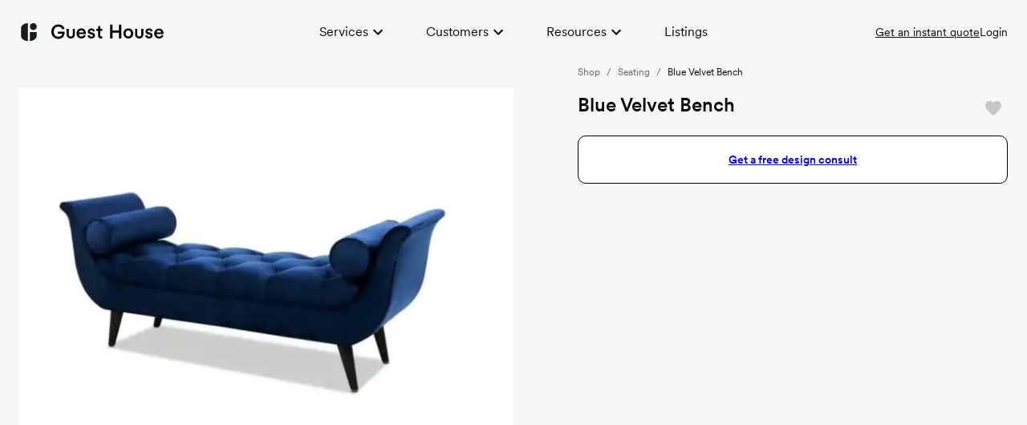

--- FILE ---
content_type: application/javascript; charset=utf-8
request_url: https://guesthouseshop.com/_next/static/chunks/5871-582bb237ab92dc7b.js
body_size: 3292
content:
"use strict";(self.webpackChunk_N_E=self.webpackChunk_N_E||[]).push([[5871],{68751:function(e,t,i){var n=i(73203);t.Z=void 0;var s=n(i(19124)),a=i(24246),o=(0,s.default)((0,a.jsx)("path",{d:"m12 21.35-1.45-1.32C5.4 15.36 2 12.28 2 8.5 2 5.42 4.42 3 7.5 3c1.74 0 3.41.81 4.5 2.09C13.09 3.81 14.76 3 16.5 3 19.58 3 22 5.42 22 8.5c0 3.78-3.4 6.86-8.55 11.54L12 21.35z"}),"Favorite");t.Z=o},2837:function(e,t,i){var n=i(73203);t.Z=void 0;var s=n(i(19124)),a=i(24246),o=(0,s.default)((0,a.jsx)("path",{d:"M16.5 3c-1.74 0-3.41.81-4.5 2.09C10.91 3.81 9.24 3 7.5 3 4.42 3 2 5.42 2 8.5c0 3.78 3.4 6.86 8.55 11.54L12 21.35l1.45-1.32C18.6 15.36 22 12.28 22 8.5 22 5.42 19.58 3 16.5 3zm-4.4 15.55-.1.1-.1-.1C7.14 14.24 4 11.39 4 8.5 4 6.5 5.5 5 7.5 5c1.54 0 3.04.99 3.57 2.36h1.87C13.46 5.99 14.96 5 16.5 5c2 0 3.5 1.5 3.5 3.5 0 2.89-3.14 5.74-7.9 10.05z"}),"FavoriteBorder");t.Z=o},23149:function(e,t,i){var n=i(24246),s=i(89631),a=i(44384),o=i(2750),r=i(96555),l=i(5933);i(27378),t.Z=e=>{let{className:t,style:i}=e,{md:c}=(0,r.Z)(),{theme:d}=(0,l.y)();return(0,n.jsxs)(a.ZP,{container:!0,className:t,style:i,children:[(0,n.jsx)(a.ZP,{item:!0,xs:12,md:7,children:(0,n.jsx)(o.Z,{component:"h2",variant:"display4Alt",children:"Join our Mailing List"})}),(0,n.jsxs)(a.ZP,{item:!0,xs:12,md:5,children:[(0,n.jsx)(o.Z,{gutterBottom:!0,style:{fontSize:c?20:14,lineHeight:1.5,marginTop:d.spacing(2),marginBottom:d.spacing(4)},children:"Sign up for new arrivals, sales, exclusive offers and special events. Unsubscribe anytime."}),(0,n.jsx)(s.Z,{campaignList:"shoppers"})]})]})}},76443:function(e,t,i){i.r(t),i.d(t,{__N_SSP:function(){return A},default:function(){return M}});var n=i(24246),s=i(23149),a=i(70920),o=i(2750),r=i(79894),l=i.n(r),c=i(27378),d=i(5933),g=(0,d.Z)()(e=>({categoryPaper:{position:"relative",overflow:"hidden",height:400,cursor:"pointer",background:"#F7F7F7 !important","&:after":{top:0,content:'""',display:"block",width:"100%",height:"100%",position:"absolute",bottom:0,opacity:.75,backgroundImage:"linear-gradient(to bottom, rgba(11, 11, 11, 0) 80%, #080808)"}},categoryImage:{width:"100%",height:"100%",objectFit:"cover"},categoryLabel:{fontWeight:500,fontSize:20,textAlign:"center",width:"100%",color:e.palette.common.white,position:"absolute",textShadow:"0px 1px 3px rgba(0, 0, 0, .5)",paddingTop:e.spacing(2),paddingBottom:e.spacing(2),bottom:0,zIndex:1}}));let p=e=>{let{category:t,style:i,className:s,onClick:r,href:c}=e,{classes:d,cx:p}=g(),h={...i};return"function"==typeof e.onClick&&(h.cursor="pointer"),(0,n.jsx)(l(),{href:c,style:{display:"block",width:"100%"},children:(0,n.jsxs)(a.Z,{className:p(d.categoryPaper,s),style:h,onClick:()=>"function"==typeof r&&r(t),children:[t.image&&(0,n.jsx)("img",{src:null==t?void 0:t.image,className:d.categoryImage,alt:t.title}),(0,n.jsx)(o.Z,{className:d.categoryLabel,children:t.title})]})})};p.defaultProps={onClick:null,category:{},style:{},className:null};var h=i(98517),u=i(58898),m=i(59289),x=i(12779),y=i(94101),f=i(97084),b=i(25381),j=i(19371),v=i(94229),Z=i(40994),P=i(66538),w=i(44384),C=i(66443),k=i(85364),S=i(96555),D=i(82379),z=i(89295),B=i(65116),H=i(88038),N=i.n(H),T=i(86677),I=i(17486),F=i(18455),L=i(61007);let E="Home D\xe9cor, Furniture & Accents by Local Artisans";var A=!0,M=function(e){var t,i;let a=(0,T.useRouter)(),{theme:r}=(0,d.y)(),{md:l}=(0,S.Z)(),g=(0,c.useMemo)(()=>JSON.parse(e.results),[e.results]),H=(0,c.useMemo)(()=>JSON.parse(e.homes),[e.homes]),A=(0,c.useContext)(f.Z),[M,_]=(0,c.useState)(),[W,R]=(0,c.useState)(null),{results:q,filters:O,query:J,setQuery:V,page:G,setPage:U}=(0,j.ZP)({query:a.query,initResults:g,extraFacetFilters:{},sortOption:M});(0,c.useEffect)(()=>{a.isReady&&Object.keys(a.query).includes("page")&&U(Number(a.query.page))},[a.isReady]);let X=e=>{R(e.currentTarget)},K=()=>{R(null)};return(0,n.jsxs)(n.Fragment,{children:[(0,n.jsx)(N(),{children:(0,n.jsx)("title",{children:E})}),(0,n.jsx)(I.PB,{...(0,B.iL)({pageTitle:E,metaTitle:E,metaDescription:"We use amazing furniture, wall art, rugs textiles and more for home staging, but you can shop the entire collection. Shop the collection today."})}),(0,n.jsx)(Z.b,{margin:[0,r.spacing(3)],children:(0,n.jsx)(x.Z,{backgroundColor:"#ededed",backgroundImage:"/images/shop/shop-main.jpeg",style:{backgroundPosition:"50% 70%",backgroundSize:"cover",backgroundRepeat:"no-repeat"},children:(0,n.jsx)(P.Z,{textAlign:"center",children:(0,n.jsx)(o.Z,{variant:"display1",component:"h1",style:{color:"#ffffff",textShadow:"0px 0px 20px rgba(0, 0, 0, .7)"},children:"Shop"})})},"shop")}),(0,n.jsx)(Z.b,{margin:[2,0,0],marginMd:[6,0,6],children:(0,n.jsxs)(w.ZP,{container:!0,spacing:4,children:[!l&&(0,n.jsx)(w.ZP,{item:!0,xs:12,children:(0,n.jsx)("div",{style:{width:"100%",marginBottom:l?0:r.spacing(1.5)},children:(0,n.jsx)(y.Z,{placeholder:"Search for a product",value:J,onValueChange:e=>{V(e),U(0)}})})}),(0,n.jsx)(w.ZP,{item:!0,xs:6,md:12,lg:3,style:{paddingTop:0},children:(0,n.jsx)(m.Z,{filters:[O.category,O.style,O.color,O.price],pageReset:()=>{U(0)},resultsCount:q.nbHits})}),!l&&(0,n.jsx)(w.ZP,{item:!0,xs:6,style:{paddingTop:0,paddingLeft:r.spacing(1.5)},children:(0,n.jsx)(k.Z,{open:!!W,handleSortClose:K,handleSortClick:X,anchorEl:W,optionSetter:e=>_(e),style:{backgroundColor:r.palette.common.white,padding:r.spacing(.5,1),border:"1px solid #DDDDDD",width:"100%",display:"flex",justifyContent:"space-between"}})}),(0,n.jsxs)(w.ZP,{item:!0,xs:12,lg:9,style:{paddingTop:l?r.spacing(4.5):0,position:"relative"},children:[l&&(0,n.jsxs)("div",{style:{display:"flex",flexDirection:l?"row":"column",alignItems:"center"},children:[(0,n.jsxs)(o.Z,{style:{marginLeft:r.spacing(1),marginRight:r.spacing(4.5)},children:[q.nbHits," ",1===q.nbHits?"ITEM":"ITEMS"]}),(0,n.jsx)("div",{style:{width:l?300:"100%",marginBottom:l?0:r.spacing(1.5)},children:(0,n.jsx)(y.Z,{placeholder:"Search for a product",value:J,onValueChange:e=>{V(e),U(0)}})}),(0,n.jsx)(k.Z,{open:!!W,handleSortClose:K,handleSortClick:X,anchorEl:W,optionSetter:e=>_(e),style:{position:"absolute",right:0,backgroundColor:r.palette.common.white,padding:r.spacing(.5,1),border:"1px solid #DDDDDD",display:"flex",justifyContent:"space-between"}})]}),(null===(t=q.hits)||void 0===t?void 0:t.length)?(0,n.jsxs)("div",{style:{display:"flex",flexDirection:l?"row":"column",justifyContent:l?"space-between":"center",margin:"auto"},children:[(null==q?void 0:q.page)+1===(null==q?void 0:q.nbPages)?(0,n.jsxs)(o.Z,{style:{margin:r.spacing(3,0),fontSize:14},children:["Showing"," ",0===q.page?q.nbHits-(q.nbHits-1):q.nbHits-(q.nbHits-q.hitsPerPage*q.page)," ","-"," ",q.nbHits," ","of"," ",q.nbHits]}):(0,n.jsxs)(o.Z,{style:{margin:r.spacing(3,0),fontSize:14},children:["Showing"," ",q.hitsPerPage*(q.page+1)-(q.hitsPerPage-1)," ","-"," ",q.hitsPerPage*(q.page+1)," ","of"," ",q.nbHits]}),q.nbPages>1&&(0,n.jsx)("div",{children:(0,n.jsx)(C.Z,{size:l?"medium":"small",count:q.nbPages,page:0===G?1:G,style:{margin:r.spacing(3)},onChange:(e,t)=>{e.preventDefault(),U(t)}})})]}):(0,n.jsx)(o.Z,{style:{margin:r.spacing(3,0)},children:"No products match your search"}),(0,n.jsx)(w.ZP,{container:!0,spacing:1.5,children:(null==q?void 0:null===(i=q.hits)||void 0===i?void 0:i.length)>0&&q.hits.map(e=>{var t;let i=(null===(t=A.savedProducts)||void 0===t?void 0:t.ids.indexOf(e.docID))>-1;return(0,n.jsx)(w.ZP,{item:!0,xs:6,md:3,children:(0,n.jsx)(h.Z,{product:e,saved:i,onClick:()=>{try{var t;null===(t=window.analytics)||void 0===t||t.track("Product Clicked",(0,z.dc)(e))}catch(e){v.Z.captureException(e)}},onSavedClick:async t=>(0,D.Z)(A,i,e,t)},e.docID)},e.docID)})}),q.nbPages>1&&(0,n.jsx)("div",{children:(0,n.jsx)(C.Z,{size:l?"medium":"small",count:q.nbPages,page:0===G?1:G,style:{margin:r.spacing(3)},onChange:(e,t)=>{e.preventDefault(),U(t)}})})]})]})}),(0,n.jsx)(Z.b,{maxWidth:"none",style:{backgroundColor:"#f6f6f7",overflow:"hidden"},margin:0,children:(0,n.jsxs)(Z.b,{maxWidth:1365,margin:[0,"auto"],children:[(0,n.jsx)(o.Z,{gutterBottom:!0,variant:"h3Alt",style:{marginTop:r.spacing(12),marginBottom:r.spacing(3)},children:"Explore by style"}),(0,n.jsx)(L.t,{navigation:!0,modules:[F.tl,F.W_,F.s5,F.Gk],observer:!0,observeParents:!0,mousewheel:{forceToAxis:!0},freeMode:!0,slidesPerView:"auto",spaceBetween:24,pagination:{clickable:!0,type:"progressbar"},threshold:l?250:0,children:b.x1.map(e=>(0,n.jsx)(L.o,{style:{width:300},children:(0,n.jsx)(p,{style:{marginBottom:r.spacing(2)},href:"/shop/styles/".concat(e.id),category:e},e.id)},e.id))})]})}),(0,n.jsx)(Z.b,{maxWidth:"none",style:{backgroundColor:"#f6f6f7",overflowX:"hidden"},padding:[8,0],margin:0,children:(0,n.jsxs)(Z.b,{maxWidth:1365,margin:[0,"auto"],children:[(0,n.jsx)(s.Z,{style:{marginBottom:r.spacing(8)}}),!!(null==H?void 0:H.length)&&(0,n.jsx)(u.Z,{seeAll:!0,homes:H})]})})]})}}}]);
//# sourceMappingURL=5871-582bb237ab92dc7b.js.map

--- FILE ---
content_type: text/plain
request_url: https://www.google-analytics.com/j/collect?v=1&_v=j102&a=1169066631&t=pageview&_s=1&dl=https%3A%2F%2Fguesthouseshop.com%2Fshop%2Fproducts%2Fblue-velvet-bench&dp=%2Fshop%2Fproducts%2Fblue-velvet-bench&ul=en-us%40posix&dt=Blue%20Velvet%20Bench%20%7C%20Guest%20House&sr=1280x720&vp=1280x720&_u=aCDAgEAjQAAAACgCIAB~&jid=1991929717&gjid=757007313&cid=486480321.1769428012&tid=UA-132753317-1&_gid=1025080599.1769428013&_slc=1&z=1427480372
body_size: -452
content:
2,cG-TB5CN3HC1J

--- FILE ---
content_type: text/plain; charset=utf-8
request_url: https://firestore.googleapis.com/google.firestore.v1.Firestore/Listen/channel?database=projects%2Fguesthouse-cms%2Fdatabases%2F(default)&VER=8&RID=87211&CVER=22&X-HTTP-Session-Id=gsessionid&%24httpHeaders=X-Goog-Api-Client%3Agl-js%2F%20fire%2F9.6.5%0D%0AContent-Type%3Atext%2Fplain%0D%0AX-Firebase-GMPID%3A1%3A201696010676%3Aweb%3A4a5ae3eb05f622df1392e1%0D%0A&zx=4o8rnqb3vsrd&t=1
body_size: -136
content:
51
[[0,["c","Dpyj6FCLB1noibLi1Ohblw","",8,12,30000]]]


--- FILE ---
content_type: application/javascript; charset=utf-8
request_url: https://guesthouseshop.com/_next/static/-LukqxFxjaP35W1tQyq4l/_buildManifest.js
body_size: 5192
content:
self.__BUILD_MANIFEST=function(s,e,a,c,t,o,i,n,r,h,g,d,p,u,f,k,m,b,l,j,y,v,I,w,S,A,C,_,x,D,B,P,z,L,q,M,F,E,G,H,K,N,O,R,T,U,W,J,Q,V,X,Y,Z,$,ss,se,sa,sc,st,so,si,sn,sr,sh,sg,sd,sp,su,sf,sk,sm){return{__rewrites:{afterFiles:[],beforeFiles:[],fallback:[]},"/":[s,_,e,a,x,"static/chunks/pages/index-7d00af7c7fd96ca8.js"],"/404":["static/chunks/pages/404-f7a86224f8efc911.js"],"/500":["static/chunks/pages/500-76a7145e53b30c88.js"],"/8z":["static/chunks/pages/8z-ad91f64fb8765020.js"],"/8z/8z":["static/chunks/pages/8z/8z-677df6720b9a2ff1.js"],"/Homepage":[s,_,e,a,x,"static/chunks/pages/Homepage-1e8c04c06b510691.js"],"/_error":["static/chunks/pages/_error-2d6b5a411a3841ff.js"],"/about":[D,"static/chunks/pages/about-677e52fe48749c08.js"],"/about/about":[D,"static/chunks/pages/about/about-0c1bf0eaf4d2f4a6.js"],"/affirm":[B,"static/chunks/pages/affirm-a45170d98e9ce34e.js"],"/affirm/affirm":[B,"static/chunks/pages/affirm/affirm-1c065b67ef927d3b.js"],"/agents":[s,t,e,a,o,P,"static/chunks/pages/agents-b3f5eccb326a2dda.js"],"/agents/Agents":[s,t,e,a,o,P,"static/chunks/pages/agents/Agents-90ed10c99edc9408.js"],"/auth/confirm-email":["static/chunks/pages/auth/confirm-email-4dbcd4b6e9d22da1.js"],"/auth/new-password":["static/chunks/pages/auth/new-password-a979d24ef10be7c8.js"],"/brokerages":[z,"static/chunks/pages/brokerages-aa0401055066861e.js"],"/brokerages/Brokerages":[z,"static/chunks/pages/brokerages/Brokerages-e2026d91a1704162.js"],"/careers":[L,"static/chunks/pages/careers-f0979c540500999c.js"],"/careers/careers":[L,"static/chunks/pages/careers/careers-ec2c669327485d59.js"],"/careers/interior-designer":[c,q,"static/chunks/pages/careers/interior-designer-d28b652f8f1ded15.js"],"/careers/interior-designer/interior-designer":[c,q,"static/chunks/pages/careers/interior-designer/interior-designer-b20b364d3a1e26df.js"],"/careers/product-designer":[c,M,"static/chunks/pages/careers/product-designer-0c5b365cf0d8ca59.js"],"/careers/product-designer/product-designer":[c,M,"static/chunks/pages/careers/product-designer/product-designer-35787f9b750864f5.js"],"/careers/sales-development-representative-denver":[c,F,"static/chunks/pages/careers/sales-development-representative-denver-1356d4ce1ed13c4b.js"],"/careers/sales-development-representative-denver/sales-development-representative":[c,F,"static/chunks/pages/careers/sales-development-representative-denver/sales-development-representative-608b1920ab15a00b.js"],"/careers/sales-development-representative-san-diego":[c,E,"static/chunks/pages/careers/sales-development-representative-san-diego-3edc5930e7a84992.js"],"/careers/sales-development-representative-san-diego/sales-development-representative":[c,E,"static/chunks/pages/careers/sales-development-representative-san-diego/sales-development-representative-1a0cf8d7ce641697.js"],"/careers/software-engineer":[c,G,"static/chunks/pages/careers/software-engineer-e1b5d745e69a9550.js"],"/careers/software-engineer/software-engineer":[c,G,"static/chunks/pages/careers/software-engineer/software-engineer-90a677ccd2cea735.js"],"/careers/staging-stylist-denver-boulder":[c,H,"static/chunks/pages/careers/staging-stylist-denver-boulder-3d75da29c017e6e0.js"],"/careers/staging-stylist-denver-boulder/staging-stylist":[c,H,"static/chunks/pages/careers/staging-stylist-denver-boulder/staging-stylist-07e2331ac1f4f4a6.js"],"/careers/staging-stylist-san-diego":[c,K,"static/chunks/pages/careers/staging-stylist-san-diego-3446cfe6b5e45384.js"],"/careers/staging-stylist-san-diego/staging-stylist":[c,K,"static/chunks/pages/careers/staging-stylist-san-diego/staging-stylist-82e44a2c68646773.js"],"/case-studies":[N,"static/chunks/pages/case-studies-e5716f3740103a51.js"],"/case-studies/case-studies":[N,"static/chunks/pages/case-studies/case-studies-13a3876eb611ecdf.js"],"/case-studies/[home]":[s,u,O,"static/chunks/pages/case-studies/[home]-48db06f2f4275263.js"],"/case-studies/[home]/home":[s,u,O,"static/chunks/pages/case-studies/[home]/home-2b190d935bfaaa2c.js"],"/checkout":[i,h,m,b,R,"static/chunks/pages/checkout-a605cedc4a603181.js"],"/checkout/checkout":[i,h,m,b,R,"static/chunks/pages/checkout/checkout-646a550cbeb10cfa.js"],"/cleaning":[s,f,e,a,T,"static/chunks/pages/cleaning-995004d40836f1cb.js"],"/cleaning/Cleaning":[s,f,e,a,T,"static/chunks/pages/cleaning/Cleaning-53c7c1e0e396b138.js"],"/compass":["static/chunks/pages/compass-1078d0de46c3c4dc.js"],"/compass/compass":["static/chunks/pages/compass/compass-eef061bca80f96f9.js"],"/contact":["static/chunks/pages/contact-0efaab9cd94cdea6.js"],"/contact/contact":["static/chunks/pages/contact/contact-252c553737ac6347.js"],"/cookies":["static/chunks/pages/cookies-5067f26eb120b316.js"],"/cookies/cookies":["static/chunks/pages/cookies/cookies-74e1a82d0f652539.js"],"/defining-spaces":["static/chunks/pages/defining-spaces-1da47e8272569064.js"],"/defining-spaces/definingSpaces":["static/chunks/pages/defining-spaces/definingSpaces-f7cb8a1d01ee92f6.js"],"/design":["static/chunks/pages/design-9e13b00ce250c410.js"],"/design/design":["static/chunks/pages/design/design-43dc8614be491595.js"],"/do-not-track":[c,"static/chunks/pages/do-not-track-5dcb2549a2b72cd0.js"],"/doug":["static/chunks/pages/doug-754603d9df9bb10c.js"],"/doug/doug":["static/chunks/pages/doug/doug-e39230d299e77115.js"],"/home-buyer":["static/chunks/pages/home-buyer-490f90595e097582.js"],"/home-buyer/homebuyer":["static/chunks/pages/home-buyer/homebuyer-46f1a4f96b87dd2d.js"],"/home-staging":[s,t,e,a,o,U,"static/chunks/pages/home-staging-1abdff279f56e406.js"],"/home-staging/Stage":[s,t,e,a,o,U,"static/chunks/pages/home-staging/Stage-a2a0a9c34ee1fffe.js"],"/home-staging/add-on/[orderId]":[i,h,g,m,k,l,b,W,"static/chunks/pages/home-staging/add-on/[orderId]-c2d903d6aa813191.js"],"/home-staging/add-on/[orderId]/confirmed":[g,k,y,"static/chunks/pages/home-staging/add-on/[orderId]/confirmed-8f59582db2bd89dc.js"],"/home-staging/boulder":[s,t,e,a,o,J,"static/chunks/pages/home-staging/boulder-b63a212542488944.js"],"/home-staging/boulder/Boulder":[s,t,e,a,o,J,"static/chunks/pages/home-staging/boulder/Boulder-bd44a3390c9b743f.js"],"/home-staging/denver":[s,t,e,a,o,Q,"static/chunks/pages/home-staging/denver-bb3c192df853e078.js"],"/home-staging/denver/Denver":[s,t,e,a,o,Q,"static/chunks/pages/home-staging/denver/Denver-04a8bc91dbb97097.js"],"/home-staging/get-a-quote":["static/chunks/pages/home-staging/get-a-quote-57adae4bec72fae6.js"],"/home-staging/get-a-quote/[dealId]":["static/chunks/pages/home-staging/get-a-quote/[dealId]-e9524f11c2594c96.js"],"/home-staging/lookbook-california":["static/chunks/pages/home-staging/lookbook-california-59a04ac287131159.js"],"/home-staging/lookbook-california/LookbookCalifornia":["static/chunks/pages/home-staging/lookbook-california/LookbookCalifornia-f005e6d3f8aa18f7.js"],"/home-staging/lookbook-colorado":["static/chunks/pages/home-staging/lookbook-colorado-7781923b1be92b34.js"],"/home-staging/lookbook-colorado/LookbookColorado":["static/chunks/pages/home-staging/lookbook-colorado/LookbookColorado-1fb7f65137ef7ff2.js"],"/home-staging/orange-county":[s,t,e,a,o,V,"static/chunks/pages/home-staging/orange-county-763de14e49d89a6b.js"],"/home-staging/orange-county/OrangeCounty":[s,t,e,a,o,V,"static/chunks/pages/home-staging/orange-county/OrangeCounty-6ec6be49e512a1f2.js"],"/home-staging/phoenix":[s,t,e,a,o,X,"static/chunks/pages/home-staging/phoenix-48680dde615a5569.js"],"/home-staging/phoenix/Phoenix":[s,t,e,a,o,X,"static/chunks/pages/home-staging/phoenix/Phoenix-e706420035234438.js"],"/home-staging/purchase/[dealId]":[i,h,g,m,"static/chunks/1706-8253b7ff6f81a122.js",k,l,b,W,"static/chunks/2894-f7c6fb1ab73be3ce.js","static/chunks/pages/home-staging/purchase/[dealId]-ef87da1d10b9e756.js"],"/home-staging/purchase/[dealId]/confirmed":[g,k,y,"static/chunks/pages/home-staging/purchase/[dealId]/confirmed-99796e9f28c1383d.js"],"/home-staging/purchase/[dealId]/rental":[h,g,m,l,b,"static/chunks/pages/home-staging/purchase/[dealId]/rental-3adee3b4c902bcc7.js"],"/home-staging/purchase/[dealId]/rental/confirmed":[g,"static/chunks/pages/home-staging/purchase/[dealId]/rental/confirmed-e01ad878111a24a2.js"],"/home-staging/san-diego":[s,t,e,a,o,Y,"static/chunks/pages/home-staging/san-diego-1d9da4720c443f1a.js"],"/home-staging/san-diego/SanDiego":[s,t,e,a,o,Y,"static/chunks/pages/home-staging/san-diego/SanDiego-fd5da9b40f484960.js"],"/home-staging/scottsdale":[s,t,e,a,o,Z,"static/chunks/pages/home-staging/scottsdale-26933623170cd7a4.js"],"/home-staging/scottsdale/Scottsdale":[s,t,e,a,o,Z,"static/chunks/pages/home-staging/scottsdale/Scottsdale-4a71bb9fa44f2b24.js"],"/kw":["static/chunks/pages/kw-53ea475e68160031.js"],"/kw/KellerWilliams":["static/chunks/pages/kw/KellerWilliams-5e35f438a3861152.js"],"/login":["static/chunks/pages/login-251268d63d6473c1.js"],"/login/login":["static/chunks/pages/login/login-5240fffd997bce73.js"],"/logout":["static/chunks/pages/logout-3c954f09e2eed44f.js"],"/moving":[s,f,$,e,a,ss,"static/chunks/pages/moving-b8d9360439f9498a.js"],"/moving/Moving":[s,f,$,e,a,ss,"static/chunks/pages/moving/Moving-d48f7b4b02e77de7.js"],"/my/account":[c,g,j,se,"static/chunks/pages/my/account-ab7e7a1dd68f56ef.js"],"/my/account/account":[c,g,j,se,"static/chunks/pages/my/account/account-5f720c7b39a72ff0.js"],"/my/cart":["static/chunks/pages/my/cart-d6082f801b292e69.js"],"/my/cart/cart":["static/chunks/pages/my/cart/cart-5baf3b3b0963f6cf.js"],"/my/favorites":[v,I,"static/chunks/pages/my/favorites-f5d4d5e50bb1174d.js"],"/my/orders":[g,"static/chunks/pages/my/orders-54bc63bcb48b9abd.js"],"/my/orders/order":[g,k,y,sa,"static/chunks/pages/my/orders/order-16a402f43505582d.js"],"/my/orders/orders":[g,"static/chunks/pages/my/orders/orders-bbe62325e7098bf4.js"],"/my/orders/[id]":[g,k,y,sa,"static/chunks/pages/my/orders/[id]-db37d13e2cbf6bec.js"],"/photos":[s,f,e,a,sc,"static/chunks/pages/photos-12feab43acaa012b.js"],"/photos/Photos":[s,f,e,a,sc,"static/chunks/pages/photos/Photos-d58ba998a7ccef3e.js"],"/places":[c,j,"static/chunks/pages/places-5f202c9535ba7bdf.js"],"/press":[st,"static/chunks/pages/press-4aa4190701b2aeeb.js"],"/press/press":[st,"static/chunks/pages/press/press-7afc9ed9d10329dc.js"],"/privacy":["static/chunks/pages/privacy-df7522a05338c5d8.js"],"/privacy/privacy":["static/chunks/pages/privacy/privacy-7402609a364a3eee.js"],"/redfin":["static/chunks/pages/redfin-8821b38288fcc1ba.js"],"/redfin/redfin":["static/chunks/pages/redfin/redfin-8138011a279dfb16.js"],"/referrals":["static/chunks/pages/referrals-1f108446eded908e.js"],"/referrals/referrals":["static/chunks/pages/referrals/referrals-156d3c05c085d921.js"],"/register":["static/chunks/pages/register-2dc73950415b0a0e.js"],"/register/register":["static/chunks/pages/register/register-6c952520e6b0ff76.js"],"/search":[r,n,so,"static/chunks/pages/search-c0f5f897468e545a.js"],"/search/search":[r,n,so,"static/chunks/pages/search/search-6d0b4e94341c3675.js"],"/sell":[si,"static/chunks/pages/sell-581c9718a304e797.js"],"/sell/Sell":[si,"static/chunks/pages/sell/Sell-0f4c5510df716e17.js"],"/shipping-and-returns":["static/chunks/pages/shipping-and-returns-98aa2630404f980d.js"],"/shipping-and-returns/shippingAndReturns":["static/chunks/pages/shipping-and-returns/shippingAndReturns-467aaa301757607e.js"],"/shop":[s,i,r,h,d,e,n,p,w,"static/chunks/pages/shop-f96765cd7cf724f0.js"],"/shop/categories/[id]":[s,i,r,h,d,e,n,p,"static/chunks/pages/shop/categories/[id]-3f27be504f1bf332.js"],"/shop/dibs":[i,r,h,d,n,p,sn,"static/chunks/pages/shop/dibs-7fc1b25294bf96db.js"],"/shop/dibs/dibs":[i,r,h,d,n,p,sn,"static/chunks/pages/shop/dibs/dibs-e1b4c3eca4ade563.js"],"/shop/homes":[s,r,e,n,sr,"static/chunks/pages/shop/homes-c6fc8376d74e5c56.js"],"/shop/homes/featured":[s,e,sh,"static/chunks/pages/shop/homes/featured-1995a10266c7fa3d.js"],"/shop/homes/featured/featured":[s,e,sh,"static/chunks/pages/shop/homes/featured/featured-8e06e6a1f266b086.js"],"/shop/homes/homes":[s,r,e,n,sr,"static/chunks/pages/shop/homes/homes-ed5da496aad71f63.js"],"/shop/homes/locations/california":[r,n,"static/chunks/pages/shop/homes/locations/california-d252cb9ce3c67581.js"],"/shop/homes/locations/colorado":[r,n,"static/chunks/pages/shop/homes/locations/colorado-54d53f2e52124c66.js"],"/shop/homes/[home]":[sg,sd,"static/chunks/pages/shop/homes/[home]-e5f56a60f4fed7bd.js"],"/shop/homes/[home]/home":[sg,sd,"static/chunks/pages/shop/homes/[home]/home-bc7210116a56c05d.js"],"/shop/homes/[home]/photos":[s,u,S,"static/chunks/pages/shop/homes/[home]/photos-828b52d2ef623d29.js"],"/shop/homes/[home]/photos/photos":[s,u,S,"static/chunks/pages/shop/homes/[home]/photos/photos-aada8860aac0a399.js"],"/shop/homes/[home]/photos/[photoID]":[s,u,S,"static/chunks/pages/shop/homes/[home]/photos/[photoID]-be17e761538a5110.js"],"/shop/homes/[home]/price-sheet":[sp,"static/chunks/pages/shop/homes/[home]/price-sheet-c5ec263b4e0ea431.js"],"/shop/homes/[home]/price-sheet/PriceSheet":[sp,"static/chunks/pages/shop/homes/[home]/price-sheet/PriceSheet-0ffdfd38501b66ca.js"],"/shop/makers":[v,"static/chunks/pages/shop/makers-f77b0f3b617e6e5a.js"],"/shop/makers/makers":[v,"static/chunks/pages/shop/makers/makers-aec304e217e7a4cf.js"],"/shop/makers/[maker]":[i,r,h,d,n,p,"static/chunks/pages/shop/makers/[maker]-e86ad5d02565f90b.js"],"/shop/products":[s,i,r,h,d,e,n,p,w,"static/chunks/pages/shop/products-957040a85be3bbf8.js"],"/shop/products/[product]":[s,i,A,e,u,C,"static/chunks/pages/shop/products/[product]-cc40608bfb11e831.js"],"/shop/rooms/[id]":[s,i,r,h,d,e,n,p,"static/chunks/pages/shop/rooms/[id]-f9dbb99ae041f715.js"],"/shop/shop":[s,i,r,h,d,e,n,p,w,"static/chunks/pages/shop/shop-ab701c21d1c2d840.js"],"/shop/styles/[id]":[s,i,r,h,d,e,n,p,"static/chunks/pages/shop/styles/[id]-a7d978382dfd61f9.js"],"/sitemap.html":["static/chunks/pages/sitemap.html-5bb5932f1aac4c2c.js"],"/sitemap.xml":["static/chunks/1428-58f04af3701d5c5a.js",n,"static/chunks/pages/sitemap.xml-cc248317fab111a6.js"],"/staging-agreement":[l,"static/chunks/pages/staging-agreement-61bb67cc800b9d26.js"],"/staging-agreement/StagingAgreement":[l,"static/chunks/pages/staging-agreement/StagingAgreement-3f484d912aed8da9.js"],"/style-guide":[s,c,j,A,su,a,u,C,I,sf,"static/chunks/pages/style-guide-5654ac693f587434.js"],"/style-guide/styleGuide":[s,c,j,A,su,a,u,C,I,sf,"static/chunks/pages/style-guide/styleGuide-222e2ed7a19963f8.js"],"/supplier-agreement":[sk,"static/chunks/pages/supplier-agreement-70bb3bbd992fde21.js"],"/supplier-agreement/SupplierAgreement":[sk,"static/chunks/pages/supplier-agreement/SupplierAgreement-dc3e8bbc1e72920a.js"],"/support":[i,sm,"static/chunks/pages/support-fcce821c4ef4d59b.js"],"/support/support":[i,sm,"static/chunks/pages/support/support-6e37e950adb4ba4f.js"],"/terms-and-conditions":["static/chunks/pages/terms-and-conditions-27dcd1597a0a143f.js"],"/terms-and-conditions/termsAndConditions":["static/chunks/pages/terms-and-conditions/termsAndConditions-8d226b61deda0249.js"],"/throw-500":["static/chunks/pages/throw-500-000e50c344458895.js"],"/throw-500/server":["static/chunks/pages/throw-500/server-d156f1945813f58b.js"],sortedPages:["/","/404","/500","/8z","/8z/8z","/Homepage","/_app","/_error","/about","/about/about","/affirm","/affirm/affirm","/agents","/agents/Agents","/auth/confirm-email","/auth/new-password","/brokerages","/brokerages/Brokerages","/careers","/careers/careers","/careers/interior-designer","/careers/interior-designer/interior-designer","/careers/product-designer","/careers/product-designer/product-designer","/careers/sales-development-representative-denver","/careers/sales-development-representative-denver/sales-development-representative","/careers/sales-development-representative-san-diego","/careers/sales-development-representative-san-diego/sales-development-representative","/careers/software-engineer","/careers/software-engineer/software-engineer","/careers/staging-stylist-denver-boulder","/careers/staging-stylist-denver-boulder/staging-stylist","/careers/staging-stylist-san-diego","/careers/staging-stylist-san-diego/staging-stylist","/case-studies","/case-studies/case-studies","/case-studies/[home]","/case-studies/[home]/home","/checkout","/checkout/checkout","/cleaning","/cleaning/Cleaning","/compass","/compass/compass","/contact","/contact/contact","/cookies","/cookies/cookies","/defining-spaces","/defining-spaces/definingSpaces","/design","/design/design","/do-not-track","/doug","/doug/doug","/home-buyer","/home-buyer/homebuyer","/home-staging","/home-staging/Stage","/home-staging/add-on/[orderId]","/home-staging/add-on/[orderId]/confirmed","/home-staging/boulder","/home-staging/boulder/Boulder","/home-staging/denver","/home-staging/denver/Denver","/home-staging/get-a-quote","/home-staging/get-a-quote/[dealId]","/home-staging/lookbook-california","/home-staging/lookbook-california/LookbookCalifornia","/home-staging/lookbook-colorado","/home-staging/lookbook-colorado/LookbookColorado","/home-staging/orange-county","/home-staging/orange-county/OrangeCounty","/home-staging/phoenix","/home-staging/phoenix/Phoenix","/home-staging/purchase/[dealId]","/home-staging/purchase/[dealId]/confirmed","/home-staging/purchase/[dealId]/rental","/home-staging/purchase/[dealId]/rental/confirmed","/home-staging/san-diego","/home-staging/san-diego/SanDiego","/home-staging/scottsdale","/home-staging/scottsdale/Scottsdale","/kw","/kw/KellerWilliams","/login","/login/login","/logout","/moving","/moving/Moving","/my/account","/my/account/account","/my/cart","/my/cart/cart","/my/favorites","/my/orders","/my/orders/order","/my/orders/orders","/my/orders/[id]","/photos","/photos/Photos","/places","/press","/press/press","/privacy","/privacy/privacy","/redfin","/redfin/redfin","/referrals","/referrals/referrals","/register","/register/register","/search","/search/search","/sell","/sell/Sell","/shipping-and-returns","/shipping-and-returns/shippingAndReturns","/shop","/shop/categories/[id]","/shop/dibs","/shop/dibs/dibs","/shop/homes","/shop/homes/featured","/shop/homes/featured/featured","/shop/homes/homes","/shop/homes/locations/california","/shop/homes/locations/colorado","/shop/homes/[home]","/shop/homes/[home]/home","/shop/homes/[home]/photos","/shop/homes/[home]/photos/photos","/shop/homes/[home]/photos/[photoID]","/shop/homes/[home]/price-sheet","/shop/homes/[home]/price-sheet/PriceSheet","/shop/makers","/shop/makers/makers","/shop/makers/[maker]","/shop/products","/shop/products/[product]","/shop/rooms/[id]","/shop/shop","/shop/styles/[id]","/sitemap.html","/sitemap.xml","/staging-agreement","/staging-agreement/StagingAgreement","/style-guide","/style-guide/styleGuide","/supplier-agreement","/supplier-agreement/SupplierAgreement","/support","/support/support","/terms-and-conditions","/terms-and-conditions/termsAndConditions","/throw-500","/throw-500/server"]}}("static/chunks/1007-ea74c870609262fc.js","static/chunks/8898-288f81645f8d8756.js","static/chunks/515-6874bddd081a6875.js","static/chunks/2027-18ef8789378db116.js","static/chunks/3832-bc79307743c9c98f.js","static/chunks/344-793f3036e86386ec.js","static/chunks/2057-37f03d02a37fcf2d.js","static/chunks/5381-4d05948a4bf1b60f.js","static/chunks/9185-8b8ecef415a33670.js","static/chunks/61-8e2d925e0c269f55.js","static/chunks/4572-956f43f412be71d1.js","static/chunks/3450-74f60a9cbf6c998d.js","static/chunks/1902-23f699bbb1457a24.js","static/chunks/3968-511257292931bc55.js","static/chunks/8882-e9514588ccd718cb.js","static/chunks/5867-cd98ebacbc2a5f03.js","static/chunks/9974-5df597b9c1746c1c.js","static/chunks/1058-b12f7add26538ab5.js","static/chunks/9139-d05d6605692b4d0b.js","static/chunks/1299-88967cf83c41c90f.js","static/chunks/8633-fe77e53453c7425a.js","static/chunks/7902-045b0e10fe49f5e3.js","static/chunks/4404-07f452514e2cd382.js","static/chunks/5871-582bb237ab92dc7b.js","static/chunks/1806-16d3853274784ddd.js","static/chunks/8259-0ea6408e8809791e.js","static/chunks/3947-ac7d73071e2e8165.js","static/chunks/159-c6b7727048810b83.js","static/chunks/1537-2959a2989d7fb09f.js","static/chunks/6100-49fc58ff8a1a4ff9.js","static/chunks/4693-74e10febfdca74b9.js","static/chunks/1358-9e646491a8d3e55f.js","static/chunks/836-bd125294e888f22b.js","static/chunks/6238-1fb00fcc430ab456.js","static/chunks/7773-6eacd2a857ea1c0c.js","static/chunks/5025-378ed24e15f5e96c.js","static/chunks/6172-4d948fa7024a283a.js","static/chunks/9559-010e2d0d7d2c5b08.js","static/chunks/7279-98321b8085372f7a.js","static/chunks/3648-aa606cefb0c29a93.js","static/chunks/6924-4d99dd21c87ed583.js","static/chunks/195-d8d6bed19754b23f.js","static/chunks/8197-d8ae54d4e6ae11a6.js","static/chunks/6302-ddc206c9ef474cb8.js","static/chunks/8800-e7a786743cf66c94.js","static/chunks/9664-f8c87c590438fd30.js","static/chunks/9602-5dc4eb630344ab18.js","static/chunks/8532-9d8fbc7e08da221e.js","static/chunks/3361-ba7f047bb41712a6.js","static/chunks/9581-f747808df911120b.js","static/chunks/6863-3c5eb1426fb1def2.js","static/chunks/3927-fbff69599859d39a.js","static/chunks/6134-accc21244d586edb.js","static/chunks/5657-9bb6a6bc70b74868.js","static/chunks/3953-3bf59d24dc0885e2.js","static/chunks/8682-f8cf7d5de2a390aa.js","static/chunks/4188-ca605f7c5e00f346.js","static/chunks/7139-8fe4b8abd3748141.js","static/chunks/7351-9ba9c37f88a9e20f.js","static/chunks/4013-c4da4f3dae7bec0b.js","static/chunks/5009-bbd3d51da9cf14a7.js","static/chunks/9663-d19e169a257869f8.js","static/chunks/3969-8dc1fcd572acb7e5.js","static/chunks/7656-801d4c350d529122.js","static/chunks/4918-4c0e317bbc9d243d.js","static/chunks/8594-6e56affb30b1a88b.js","static/chunks/1813-63f558dce621d380.js","static/chunks/3747-f96e0fd37444c1fe.js","static/chunks/9062-8cedbe8fcab83b78.js","static/chunks/7794-c3a6c1532b64b850.js","static/chunks/4580-60cdf09841896f78.js"),self.__BUILD_MANIFEST_CB&&self.__BUILD_MANIFEST_CB();

--- FILE ---
content_type: text/plain; charset=utf-8
request_url: https://firestore.googleapis.com/google.firestore.v1.Firestore/Write/channel?database=projects%2Fguesthouse-cms%2Fdatabases%2F(default)&VER=8&RID=71963&CVER=22&X-HTTP-Session-Id=gsessionid&%24httpHeaders=X-Goog-Api-Client%3Agl-js%2F%20fire%2F9.6.5%0D%0AContent-Type%3Atext%2Fplain%0D%0AX-Firebase-GMPID%3A1%3A201696010676%3Aweb%3A4a5ae3eb05f622df1392e1%0D%0AAuthorization%3ABearer%20eyJhbGciOiJSUzI1NiIsImtpZCI6IjFjMzIxOTgzNGRhNTBlMjBmYWVhZWE3Yzg2Y2U3YjU1MzhmMTdiZTEiLCJ0eXAiOiJKV1QifQ.eyJwcm92aWRlcl9pZCI6ImFub255bW91cyIsImlzcyI6Imh0dHBzOi8vc2VjdXJldG9rZW4uZ29vZ2xlLmNvbS9ndWVzdGhvdXNlLWNtcyIsImF1ZCI6Imd1ZXN0aG91c2UtY21zIiwiYXV0aF90aW1lIjoxNzY5NDI4MDEyLCJ1c2VyX2lkIjoiTkNCRFRBeUlvbmRPNlZPVmJQaWlIR3Zwa1ZhMiIsInN1YiI6Ik5DQkRUQXlJb25kTzZWT1ZiUGlpSEd2cGtWYTIiLCJpYXQiOjE3Njk0MjgwMTIsImV4cCI6MTc2OTQzMTYxMiwiZmlyZWJhc2UiOnsiaWRlbnRpdGllcyI6e30sInNpZ25faW5fcHJvdmlkZXIiOiJhbm9ueW1vdXMifX0.keXFVIpe_N_vSfjmU3caPATUxxUy2KmBdKALBbdLql4NiMRo0G4ePu7_z1YR2TgxVN_4ulmeoTkVEv44aSyMM24F-IMryoIQL-OKIJZrVW21AbQlxpjzFhYs5HVn0lphLXUiCH1n-l-KwoMm8NEByEbiTDL8qUjxdy4O29SJl5qR1E-GEp3zl8KEpCk-EVW-O3oAMsqF-cJNETR52tS7hFgQJ13ig_jNfTrCiV64JSfyO5mPt9K3ma9HeVuk3nQ27j9p96XxIW0TawBe-Ga0qtMJvZI5maFsFqQrfqe_sSxF-oA7pqD8s0SZTF5kUcwmcf_3akREmpnrkVAv2kbEtQ%0D%0A&zx=3dtimb9n5fzs&t=1
body_size: -407
content:
51
[[0,["c","HO3pfbS7_yg95MTRmNVcLg","",8,12,30000]]]


--- FILE ---
content_type: application/javascript; charset=utf-8
request_url: https://guesthouseshop.com/_next/static/chunks/3968-511257292931bc55.js
body_size: 2445
content:
"use strict";(self.webpackChunk_N_E=self.webpackChunk_N_E||[]).push([[3968],{73968:function(t,e,i){i.d(e,{Z:function(){return b}});var n=i(24246),o=i(5805),r=i(66538),a=i(61449),l=i(92133),s=i(27378),d=i(18455),p=i(61007),c=i(74890),h=i(96555),g=i(1169),u=i(5933),f=(0,u.Z)()(()=>({dotWrapper:{display:"flex",alignItems:"center",width:"100%",position:"relative",padding:20},dot:{width:0,height:0,background:"rgba(255, 255, 255, .5)",borderRadius:"50%",transition:"all .2s",position:"absolute"},dotMinus4:{width:2,height:2,left:"calc(50% - ".concat(44,"px)"),transform:"translate(-50%)"},dotMinus3:{width:4,height:4,left:"calc(50% - ".concat(36,"px)"),transform:"translate(-50%)"},dotMinus2:{width:10/1.5,height:10/1.5,left:"calc(50% - ".concat((10+5/1.5)*2,"px)"),transform:"translate(-50%)"},dotMinus1:{width:10,height:10,left:"calc(50% - ".concat(15,"px)"),transform:"translate(-50%)"},dotSelected:{background:"white",width:10,height:10,left:"50%",transform:"translate(-50%)"},dotPlus1:{width:10,height:10,left:"calc(50% + ".concat(15,"px)"),transform:"translate(-50%)"},dotPlus2:{width:10/1.5,height:10/1.5,left:"calc(50% + ".concat((10+5/1.5)*2,"px)"),transform:"translate(-50%)"},dotPlus3:{width:4,height:4,left:"calc(50% + ".concat(36,"px)"),transform:"translate(-50%)"},dotPlus4:{width:2,height:2,left:"calc(50% + ".concat(44,"px)"),transform:"translate(-50%)"}})),m=t=>{let{totalDots:e,selectedDotIndex:i,className:o,style:r}=t,{classes:a,cx:l}=f(),d=(0,s.useMemo)(()=>[...Array(e).fill(0)],[e]);return(0,n.jsx)("div",{className:l(a.dotWrapper,o),style:r,children:d.map((t,e)=>(0,n.jsx)("div",{className:l({[a.dot]:!0,[a.dotSelected]:e===i,[a.dotMinus4]:e===i-4,[a.dotMinus3]:e===i-3,[a.dotMinus2]:e===i-2,[a.dotMinus1]:e===i-1,[a.dotPlus1]:e===i+1,[a.dotPlus2]:e===i+2,[a.dotPlus3]:e===i+3,[a.dotPlus4]:e===i+4})},e))})},x=(0,u.Z)()((t,e)=>{let{renderSidebar:i}=e;return{root:{width:"100%",height:"100%",display:"flex"},photoSectionContainer:{width:"100%",height:"100%",backgroundColor:"black",color:"#fff",display:"flex",flexDirection:"column",justifyContent:"center",alignItems:"center",[t.breakpoints.up("lg")]:{width:i?"70%":"100%"},[t.breakpoints.up("xl")]:{width:i?"75%":"100%"}},interactionsContainer:{backgroundColor:"black",zIndex:9,display:"flex",flexDirection:"column",width:"100%",top:0,padding:"24px 10vw",[t.breakpoints.up("lg")]:{width:"100%",padding:t.spacing(1),flexDirection:"row",justifyContent:"space-between",alignItems:"center"}},indicatorBar:{width:"100%",marginTop:t.spacing(2),[t.breakpoints.up("lg")]:{width:"40%",marginTop:0}},photoOuterContainer:{overflowX:"hidden",flex:1,position:"relative",width:"100%",height:"100%",marginBottom:i?250:0,[t.breakpoints.up("lg")]:{marginBottom:0}},photoInnerContainer:{minWidth:"100%",maxHeight:390,minHeight:300,overflow:"hidden",textAlign:"center",[t.breakpoints.up("sm")]:{height:"100%"}},backChevronContainer:{display:"none",zIndex:10,position:"absolute",top:"50%",transform:"translateY(-50%)",left:20,border:"1px solid #fff","&:disabled":{border:"1px solid #808080"},"&:disabled svg":{color:"#808080"},[t.breakpoints.up("lg")]:{display:"inline-flex",left:-90,width:60,height:60}},backChevron:{marginLeft:7,fill:t.palette.common.white,[t.breakpoints.up("lg")]:{marginLeft:11,fontSize:30,fontWeight:400}},forwardChevronContainer:{display:"none",zIndex:10,position:"absolute",top:"50%",transform:"translateY(-50%)",right:20,border:"1px solid #fff","&:disabled":{border:"1px solid #808080"},"&:disabled svg":{color:"#808080"},cursor:"pointer",[t.breakpoints.up("lg")]:{display:"inline-flex",right:-90,width:60,height:60}},forwardChevron:{marginLeft:2,fill:t.palette.common.white,[t.breakpoints.up("lg")]:{marginLeft:4,fontSize:30,fontWeight:400}},tagProductsContainer:{width:"100%",backgroundColor:"#F7F7F7",minHeight:197,overflow:"scroll",position:"absolute",borderRadius:"10px 10px 0 0",display:"flex",flexDirection:"column",alignItems:"center",bottom:0,zIndex:100,[t.breakpoints.up("lg")]:{height:"100%",width:"30%",minWidth:"30%",position:"static",minHeight:"100%",overflow:"scroll",borderRadius:0,justifyContent:"flex-start"},[t.breakpoints.up("xl")]:{width:"25%",minWidth:"25%"}},tagProductsInner:{width:"100%",maxHeight:"calc(100vh - 80px)",padding:t.spacing(0,3,0),[t.breakpoints.up("md")]:{maxWidth:500,maxHeight:"none"},[t.breakpoints.up("lg")]:{display:"flex",flexDirection:"column",justifyContent:"flex-end",alignItems:"flex-start"}},infoContainer:{width:"100%",position:"relative",display:"flex",justifyContent:"flex-end",alignItems:"center",marginTop:t.spacing(2),[t.breakpoints.up("lg")]:{marginTop:t.spacing(3),justifyContent:"space-between"}},caretToggle:{marginRight:-5,[t.breakpoints.up("lg")]:{display:"none"}},caretToggleIcon:{transition:".2s transform",transform:"rotateZ(180deg)"},caretToggleIconExpanded:{transform:"rotateZ(0deg)"},tags:{width:"100%"},photoDots:{position:"relative",top:i?-230:0,[t.breakpoints.up("lg")]:{top:"unset"}}}}),b=t=>{let{photos:e,selectedPhotoID:i,setSelectedPhotoID:u,renderInteractions:f,renderSidebar:b,renderImage:w}=t,[v,y]=(0,s.useState)(!1),{classes:k,cx:C}=x({renderSidebar:"function"==typeof b}),{lg:j,md:I}=(0,h.Z)(),Z=(0,s.useRef)(null),S=(0,s.useRef)(null),{height:N}=(0,g.Z)(null==Z?void 0:Z.current),{height:P}=(0,g.Z)(null==S?void 0:S.current),D=(0,s.useMemo)(()=>P>N,[N,P]);(0,s.useEffect)(()=>{!v&&(D||y(!1))},[D]);let M=(0,s.useMemo)(()=>e.indexOf(e.find(t=>(null==t?void 0:t.docID)===i)),[i,e]),T="function"==typeof b?(0,n.jsx)("div",{ref:S,style:{width:"100%"},children:b({photo:e[M]})}):null;return(0,n.jsxs)(n.Fragment,{children:[(0,n.jsx)(c.GlobalStyles,{styles:{"#hubspot-messages-iframe-container":{zIndex:1},".swiper-pagination-progressbar-fill.swiper-pagination-progressbar-fill":{background:"white !important"},".swiper-pagination-progressbar":{background:"rgba(255, 255, 255, .25) !important"},".swiper-virtual":{height:"100%"},".swiper-pagination.swiper-pagination":{bottom:"0 !important"},".swiper-button-next":{display:"flex !important",borderRadius:"50% !important",background:"rgba(0, 0, 0, .5) !important",border:"2px solid white !important"},".swiper-button-next:after":{color:"white !important"},".swiper-button-prev":{display:"flex !important",borderRadius:"50% !important",background:"rgba(0, 0, 0, .5) !important",border:"2px solid white !important"},".swiper-button-prev:after":{color:"white !important"}}}),(0,n.jsxs)(r.Z,{className:k.root,children:[(0,n.jsxs)(r.Z,{className:k.photoSectionContainer,children:[(0,n.jsx)(r.Z,{className:k.interactionsContainer,children:"function"==typeof f&&f(t)}),(0,n.jsx)(r.Z,{className:k.photoOuterContainer,children:!!e.length&&(0,n.jsx)(p.t,{threshold:I?250:0,virtual:{addSlidesAfter:2,addSlidesBefore:2,enabled:!0},initialSlide:M,style:{height:"100%",maxHeight:"calc(100vh - 100px)"},modules:[d.eZ,d.tl,d.W_,d.s5,d.Gk],speed:j?550:400,slidesPerView:1,spaceBetween:24,observer:!0,observeParents:!0,mousewheel:{forceToAxis:!0},navigation:!!j,onSlideChange:t=>{let i=e[t.activeIndex];u(null==i?void 0:i.docID)},children:e.map((t,e)=>(0,n.jsx)(p.o,{virtualIndex:e,style:{width:500,height:500},children:"function"==typeof w?w({photo:t}):(0,n.jsx)("img",{src:t.large_url,style:{height:"100%",width:"100%",objectFit:"contain"}})},t.docID))})}),(0,n.jsx)(m,{totalDots:e.length,selectedDotIndex:M,className:k.photoDots})]}),"function"==typeof b?(0,n.jsx)(r.Z,{className:k.tagProductsContainer,style:{backgroundColor:"#F7F7F7"},children:(0,n.jsxs)(r.Z,{className:k.tagProductsInner,children:[(0,n.jsx)(r.Z,{className:k.infoContainer,children:(D||v)&&(0,n.jsx)(l.Z,{"aria-label":"expand-products",className:k.caretToggle,size:"small",onClick:()=>{y(!v)},children:(0,n.jsx)(o.Z,{className:C({[k.caretToggleIcon]:!0,[k.caretToggleIconExpanded]:v})})})}),j?T:(0,n.jsx)(a.Z,{ref:Z,style:{width:"100%"},timeout:"auto",collapsedSize:150,in:v,children:T})]})}):null]})]})}},1169:function(t,e,i){i.d(e,{Z:function(){return r}});var n=i(27378);let o={bottom:0,height:0,left:0,right:0,top:0,width:0,x:0,y:0,toJSON:()=>JSON.stringify({bottom:0,height:0,left:0,right:0,top:0,width:0,x:0,y:0})};function r(t){let[e,i]=(0,n.useState)(o),r=t=>{i(t.getBoundingClientRect())},a=t=>{var e;(null===(e=t[0])||void 0===e?void 0:e.target)&&r(t[0].target)},l=(0,n.useMemo)(()=>new ResizeObserver(a),[]);return(0,n.useEffect)(()=>(i(o),t&&(null==l||l.observe(t),r(t)),()=>{t&&(null==l||l.unobserve(t))}),[t]),e}}}]);
//# sourceMappingURL=3968-511257292931bc55.js.map

--- FILE ---
content_type: application/javascript; charset=utf-8
request_url: https://guesthouseshop.com/_next/static/chunks/3947-ac7d73071e2e8165.js
body_size: 5322
content:
"use strict";(self.webpackChunk_N_E=self.webpackChunk_N_E||[]).push([[3947],{38376:function(e,t,o){o.d(t,{l:function(){return i}});let i=e=>e.some(e=>"dropship"===e.classification)},98517:function(e,t,o){o.d(t,{Z:function(){return g}});var i=o(24246),n=o(9438),r=o(93341),a=o(66538),l=o(2750),s=o(84495),c=o(27720),d=o(25385),p=o(38579),u=o.n(p),h=o(27378),f=(0,o(5933).Z)()((e,t,o)=>({quickViewContainer:{display:"none",position:"absolute",top:"50%",left:"50%",transform:"translate(-50%, -50%)",zIndex:10},cardContainer:{width:"100%",height:"100%",borderRadius:e.shape.borderRadius,position:"relative",display:"flex",flexDirection:"column",alignItems:"center",justifyContent:"space-between",fontFamily:e.gh_vars.circular,textDecoration:"none !important",padding:e.spacing(2),backgroundColor:"#FFFFFF",border:"1px solid #EBEBEB",["&:hover .".concat(o.quickViewContainer)]:{display:"flex"}},imageContainer:{position:"relative",width:"100%",height:"100%",minWidth:100,minHeight:120,marginBottom:e.spacing(1),"& img":{borderRadius:5},[e.breakpoints.up("sm")]:{minWidth:190,minHeight:184},[e.breakpoints.up("md")]:{minWidth:163,minHeight:184},[e.breakpoints.up("lg")]:{minWidth:163,minHeight:248},[e.breakpoints.up("xl")]:{minWidth:175,minHeight:185}},salePercent:{minWidth:62,height:24,borderRadius:5,backgroundColor:"#EDC687",top:16,right:16,position:"absolute",display:"flex",justifyContent:"center",alignItems:"center",padding:"0 8px",fontFamily:e.gh_vars.mabryMono,fontSize:11,textDecoration:"none"},infoContainer:{display:"flex",flexDirection:"column",justifyContent:"flex-start",alignItems:"flex-start",width:"100%",height:"100%",textDecoration:"none",marginTop:e.spacing(1.5),position:"relative"},productTitle:{fontFamily:e.gh_vars.circular,width:"100%",fontSize:14,fontWeight:600,whiteSpace:"nowrap",overflow:"hidden",textOverflow:"ellipsis",[e.breakpoints.up("lg")]:{fontSize:16}},brandMaker:{width:"100%",height:21,fontSize:12,marginTop:e.spacing(.5),marginBottom:e.spacing(1),whiteSpace:"nowrap",overflow:"hidden",textOverflow:"ellipsis",textDecoration:"none",color:"#666666"},offerContainer:{display:"flex",alignItems:"flex-end",justifyContent:"space-between",width:"100%"},price:{fontSize:11,fontFamily:e.gh_vars.mabryMono,color:"#666666",width:"100%",overflow:"hidden",textOverflow:"ellipsis",marginRight:e.spacing(2),[e.breakpoints.up("md")]:{fontSize:12}},like:{position:"absolute",top:0,right:0},withSavedPadding:{paddingLeft:8},withSavedProductTitle:{width:"calc(100% - 36px)",marginTop:4}})),g=e=>{var t;let{product:o,imageHeight:p,imageWidth:g,style:m,className:v,onClick:x,onSavedClick:y,tabIndex:w,ImageProps:j,offer:b}=e,{classes:C,cx:Z}=f({}),k=(0,s.dM)(o.offers),{percentDiscount:I}=(0,c.u)(b||k),P={...m};"function"==typeof x&&(P.cursor="pointer");let S=(0,d.IO)((0,d.hJ)(n.Fs,"products/".concat(o.docID,"/photos")),(0,d.b9)(1)),{collection:D}=(0,r.Z)(S),F=D&&D.docs,R=(0,h.useMemo)(()=>o.primaryPhoto?o.primaryPhoto:F&&F[0]?F[0].data():void 0,[F,o.primaryPhoto]);return(0,i.jsxs)(a.Z,{className:Z({[C.cardContainer]:!0,[v]:!!v}),style:P,onClick:()=>"function"==typeof x&&x(o),children:[(0,i.jsxs)("div",{tabIndex:w,children:[(0,i.jsx)("div",{className:C.imageContainer,style:{height:p||void 0,width:g||void 0},children:(0,i.jsx)(u(),{src:null!==(t=null==R?void 0:R.medium_url)&&void 0!==t?t:"/images/misc/product-default.png",alt:"",...j,fill:!0,sizes:"100vw",style:{objectFit:"contain"}})}),I>0&&(0,i.jsx)("div",{className:C.salePercent,children:"".concat(I,"% Off")})]}),(0,i.jsx)(a.Z,{className:C.infoContainer,children:(0,i.jsx)(l.Z,{component:"div",className:Z({[C.productTitle]:!0,[C.withSavedPadding]:!!y,[C.withSavedProductTitle]:!!y}),children:o.title})})]})}},21242:function(e,t,o){o.d(t,{Z:function(){return U}});var i,n,r=o(24246),a=o(98517),l=o(15774),s=o(9438),c=o(43445),d=o(97084),p=o(93341),u=o(94229),h=o(66538),f=o(2750),g=o(62967),m=o(27378),v=o(41558),x=o(74149),y=o(96393),w=o(84495),j=o(5933),b=(0,j.Z)()(e=>({productListItem:{minHeight:80,display:"flex",alignItems:"center",justifyContent:"space-between",padding:0,backgroundColor:"#ffffff",borderRadius:e.shape.borderRadius,textDecoration:"none",width:"100%","& a":{WebkitTapHighlightColor:"transparent"}},productImageContainer:{margin:"1px 0 1px 6px",height:68,width:68,"& img":{borderRadius:5},overflow:"hidden"},productInfoContainer:{width:"100%",paddingRight:10,height:60,display:"flex",flexDirection:"column",justifyContent:"space-evenly",marginLeft:e.spacing(2)},productTitle:{fontFamily:e.typography.fontFamily,fontSize:14,lineHeight:"20px",fontWeight:700,paddingTop:2,marginBottom:2,marginRight:10},offerPrice:{fontFamily:e.gh_vars.mabryMono,fontSize:11,marginRight:5},company:{fontFamily:e.typography.fontFamily,fontSize:12,color:"#666666"},actions:{}}));let C=e=>{var t;let{product:o,defaultProductImage:i,renderActions:n,href:a,className:l,style:s,onClick:c}=e,{classes:d,cx:p}=b();return(0,r.jsxs)(h.Z,{className:p(d.productListItem,l),style:s,onClick:e=>"function"==typeof c&&c(e,o),children:[(0,r.jsx)(g.Z,{href:a(o),style:{textDecoration:"none"},children:(0,r.jsx)(h.Z,{className:d.productImageContainer,children:(0,r.jsx)("img",{src:(null==o?void 0:null===(t=o.primaryPhoto)||void 0===t?void 0:t.thumbnail_url)||i,alt:"Home photo",style:{objectFit:"cover",width:68,height:68}})})}),(0,r.jsxs)(h.Z,{className:d.productInfoContainer,children:[(0,r.jsx)(g.Z,{href:a(o),style:{textDecoration:"none"},children:(0,r.jsxs)(h.Z,{display:"flex",justifyContent:"space-between",alignItems:"center",children:[(0,r.jsx)(f.Z,{className:d.productTitle,children:o.title}),(0,r.jsx)(f.Z,{className:d.offerPrice,children:(0,r.jsx)(w.ZP,{offer:o.offers})})]})}),(0,r.jsxs)(h.Z,{display:"flex",justifyContent:"space-between",alignItems:"center",height:"23px",children:[(0,r.jsx)(g.Z,{href:a(o),style:{textDecoration:"none"},children:(0,r.jsx)(f.Z,{className:d.company,children:(0,v.Z)(o.owner,!0)})}),"function"==typeof n&&(0,r.jsx)(h.Z,{className:d.actions,children:n(o)})]})]})]})};C.defaultProps={href:e=>(0,x.Z)("/shop/products/".concat((0,y.Z)(e)))};var Z=o(82379),k=o(89295),I=o(25385),P=(0,j.Z)()(e=>({wrapper:{width:"100%",fontFamily:e.gh_vars.mabryMono,fontSize:13,marginBottom:e.spacing(1),[e.breakpoints.up("lg")]:{marginBottom:e.spacing(3),maxWidth:320,width:"100%"}},like:{padding:0,height:20,width:22}})),S=e=>{let{photo:t}=e,{classes:o,theme:i}=P(),n=(0,m.useContext)(d.Z),{collection:a}=(0,p.Z)((null==t?void 0:t.docID)&&(0,I.IO)((0,I.B$)(s.Fs,"productTags"),(0,I.ar)("photo.docID","==",null==t?void 0:t.docID)),null==t?void 0:t.docID),l=(0,m.useMemo)(()=>{var e;return(null==a?void 0:null===(e=a.docs)||void 0===e?void 0:e.length)?a.docs.map(e=>e.data().product):[]},[a]);return(null==l?void 0:l.length)?(0,r.jsxs)(h.Z,{children:[(0,r.jsx)(f.Z,{className:o.wrapper,children:"".concat(l.length," ").concat(1===l.length?"product":"products"," available")}),l.map(e=>(0,r.jsx)(C,{defaultProductImage:"/images/misc/product-default.png",product:e,style:{marginBottom:i.spacing(1)},renderActions:()=>{var t;let o=(null===(t=n.savedProducts)||void 0===t?void 0:t.ids.indexOf(e.docID))>-1;return(0,r.jsx)(c.Z,{enabled:o,large:!0,onClick:async t=>(0,Z.Z)(n,o,e,t)})},onClick:(e,t)=>{try{var o;null===(o=window.analytics)||void 0===o||o.track("Product Clicked",(0,k.dc)(t))}catch(e){u.Z.captureException(e)}}},e.docID))]}):(0,r.jsx)(f.Z,{className:o.wrapper,children:"No products shown"})},D=o(85280),F=o(64630),R=o(23437),N=o(73968),T=o(64247),_=o(40161),z=o(1169);function B(){return(B=Object.assign?Object.assign.bind():function(e){for(var t=1;t<arguments.length;t++){var o=arguments[t];for(var i in o)Object.prototype.hasOwnProperty.call(o,i)&&(e[i]=o[i])}return e}).apply(this,arguments)}var M=function(e){return m.createElement("svg",B({width:"1em",height:"1em",viewBox:"0 0 24 24",xmlns:"http://www.w3.org/2000/svg",fill:"currentColor"},e),i||(i=m.createElement("path",{fillRule:"evenodd",clipRule:"evenodd",d:"M13.4142 5.60002C13.3081 5.60002 13.2064 5.64217 13.1314 5.71718L4.13137 14.7172C3.97516 14.8734 3.97516 15.1267 4.13137 15.2829L9.71715 20.8687C9.87336 21.0249 10.1266 21.0249 10.2828 20.8687L19.2828 11.8687C19.3579 11.7936 19.4 11.6919 19.4 11.5858V6.00002C19.4 5.77911 19.2209 5.60002 19 5.60002H13.4142ZM12.2828 4.86865C12.5829 4.5686 12.9899 4.40002 13.4142 4.40002H19C19.8837 4.40002 20.6 5.11637 20.6 6.00002V11.5858C20.6 12.0102 20.4314 12.4171 20.1314 12.7172L11.1314 21.7172C10.5065 22.342 9.49346 22.342 8.86863 21.7172L3.28284 16.1314C2.658 15.5066 2.658 14.4935 3.28284 13.8687L12.2828 4.86865Z"})),n||(n=m.createElement("path",{fillRule:"evenodd",clipRule:"evenodd",d:"M16.5 8.8C16.3343 8.8 16.2 8.66569 16.2 8.5C16.2 8.33431 16.3343 8.2 16.5 8.2C16.6657 8.2 16.8 8.33431 16.8 8.5C16.8 8.66569 16.6657 8.8 16.5 8.8ZM16.5 10C15.6716 10 15 9.32843 15 8.5C15 7.67157 15.6716 7 16.5 7C17.3284 7 18 7.67157 18 8.5C18 9.32843 17.3284 10 16.5 10Z"})))},W=o(38376),E=(0,j.Z)()(e=>({wrapper:{width:"100%",fontFamily:e.gh_vars.mabryMono,fontSize:13,marginBottom:e.spacing(1),[e.breakpoints.up("lg")]:{marginBottom:e.spacing(3),maxWidth:320,width:"100%"}},tag:{background:e.palette.common.white,borderRadius:"50%",fill:e.palette.common.black,color:e.palette.common.black,width:24,height:24,display:"flex",alignItems:"center",justifyContent:"center"},tooltip:{background:"transparent"}})),H=e=>{var t,o;let{photo:i,photoTagsPath:n,onlyDropshippable:a,TagIcon:l=M,renderTooltip:c,onTagClick:d,...u}=e,{theme:f,classes:g}=E(),v=(0,m.useRef)(),[x,y]=(0,m.useState)({width:0,height:0}),[w,j]=(0,m.useState)({offsetX:0,offsetY:0}),{collection:b}=(0,p.Z)(n&&(0,I.hJ)(s.Fs,n),n),C=(0,m.useMemo)(()=>{var e;return null!=b&&null!==(e=b.docs)&&void 0!==e&&e.length?a?b.docs.map(e=>e.data()).filter(e=>{var t;return(0,W.l)(null===(t=e.product)||void 0===t?void 0:t.offers)}):b.docs.map(e=>e.data()):[]},[b,a]),Z=(0,z.Z)(v.current);return(0,m.useEffect)(()=>{if(null==v?void 0:v.current){let e=v.current,t={width:Z.width,height:Z.height},o={width:e.naturalWidth,height:e.naturalHeight},i=(0,_.Tj)(t,o,"contain"),n=(t.width-i.width)/2,r=(t.height-i.height)/2;y(i),j({offsetX:n,offsetY:r})}},[Z,null==v?void 0:null===(t=v.current)||void 0===t?void 0:t.naturalWidth,null==v?void 0:null===(o=v.current)||void 0===o?void 0:o.naturalHeight]),(0,r.jsxs)(r.Fragment,{children:[(0,r.jsx)(r.Fragment,{children:C.map((e,t)=>e.positionX&&e.positionX?(0,r.jsx)(h.Z,{zIndex:3,style:{position:"absolute",left:(null==w?void 0:w.offsetX)+e.positionX*x.width,top:(null==w?void 0:w.offsetY)+e.positionY*x.height},onClick:()=>{"function"==typeof d&&d(e)},children:(0,r.jsx)(h.Z,{className:g.tag,style:{transform:"translate(-50%, -50%)",background:"function"==typeof d?"transparent":f.palette.common.white},children:(0,r.jsx)(T.Z,{classes:{tooltip:g.tooltip},title:"function"==typeof c&&c(e),children:(0,r.jsx)(h.Z,{component:"span",display:"flex",alignItems:"center",justifyContent:"center",children:(0,r.jsx)(l,{style:{width:20,height:"auto",cursor:"function"==typeof d?"pointer":"default",fill:"function"==typeof d?"f7f7f7":"",color:"function"==typeof d?"f7f7f7":""}})})})})},t):null)}),(0,r.jsx)("img",{ref:v,src:null==i?void 0:i.large_url,...u})]})},O=o(96555),L=o(2336),V=o(8522),X=o(79894),A=o.n(X),Y=o(18455),q=o(61007);let J=e=>{let{photos:t,className:o,style:i,onClick:n,SwiperProps:s}=e,c=(0,m.useContext)(d.Z),{theme:p}=(0,j.y)(),{md:u}=(0,O.Z)(),[h,g]=(0,m.useState)(),[v,x]=(0,m.useState)(!1);return(0,r.jsxs)(r.Fragment,{children:[(0,r.jsx)(q.t,{navigation:!0,className:o,style:i,modules:[Y.tl,Y.W_,Y.s5,Y.Gk],observer:!0,observeParents:!0,mousewheel:{forceToAxis:!0},freeMode:!0,slidesPerView:"auto",spaceBetween:24,pagination:{clickable:!0,type:"progressbar"},...s,children:!!(null==t?void 0:t.length)&&t.map(e=>{if(!e)return null;let t=u?300:150,o=Math.floor(e.width/e.height*t)||t;return(0,r.jsx)(q.o,{style:{width:o},children:(0,r.jsx)("img",{src:e.large_url,style:{height:t,width:o,objectFit:"cover",borderRadius:p.shape.borderRadius,cursor:"pointer"},onClick:t=>{"function"==typeof n?n(t,e):(g(e.docID),x(!0))}},e.docID)},e.docID)})}),(0,r.jsx)(R.Z,{fullScreen:!0,open:v,maxWidth:!1,style:{height:"100%"},PaperProps:{style:{height:"100%"}},onClose:()=>x(!1),children:(0,r.jsx)(N.Z,{photos:t,selectedPhotoID:h,setSelectedPhotoID:g,renderImage:e=>{let{photo:t}=e;if(t){var o;return(0,r.jsx)(H,{photoTagsPath:"homes/".concat(null==t?void 0:null===(o=t.home)||void 0===o?void 0:o.docID,"/photos/").concat(t.docID,"/productTags"),photo:t,src:t.large_url,style:{height:"100%",width:"100%",objectFit:"contain"},renderTooltip:e=>{var t;let{product:o}=e,i=(null===(t=c.savedProducts)||void 0===t?void 0:t.ids.indexOf(o.docID))>-1;return(0,r.jsx)(a.Z,{style:{color:p.palette.common.black},product:o,saved:i,onSavedClick:async e=>{e.stopPropagation(),c.user?i?(0,V.f5)(c.user.uid,o):(0,V.VX)(c.user.uid,o):await (0,l.Z)(c).then(e=>{(0,V.VX)(e.uid,o)})}})}})}},renderInteractions:()=>(0,r.jsx)(F.Z,{variant:"text",color:"white",size:"small",startIcon:(0,r.jsx)(D.Z,{}),style:{marginRight:p.spacing(2)},onClick:()=>{x(!1)},children:"Close"}),renderSidebar:e=>{let{photo:t}=e,o="",i="";if(null==t?void 0:t.home){var n;o=(0,L.ZP)(null==t?void 0:null===(n=t.home)||void 0===n?void 0:n.address),i="/shop/homes/".concat((0,y.Z)(t.home)),t.room&&(o+=" (".concat(t.room.title,")"))}return(0,r.jsxs)(r.Fragment,{children:[o&&(0,r.jsx)(A(),{passHref:!0,legacyBehavior:!0,href:i,children:(0,r.jsx)(f.Z,{variant:"h5Alt",component:"a",style:{fontWeight:600,marginBottom:p.spacing(1),fontSize:18,color:p.palette.common.black,textDecoration:"none"},children:o})}),(0,r.jsx)(S,{photo:t})]})}})})]})};J.defaultProps={SwiperProps:{}};var U=J},93341:function(e,t,o){var i=o(94229),n=o(25385),r=o(27378);t.Z=function(e){let t=arguments.length>1&&void 0!==arguments[1]?arguments[1]:0,[o,a]=(0,r.useState)(!1),[l,s]=(0,r.useState)(!0),[c,d]=(0,r.useState)();return(0,r.useEffect)(()=>{if(e){s(!0);let t=(0,n.cf)(e,e=>{s(!1),d(e)},t=>{t.message.indexOf("insufficient permissions")>-1&&console.error("Insufficient permissions to access collection",e),i.Z.captureException(t,{extra:{query:e}}),a(t)});return()=>t()}d(void 0)},[t]),{error:o,loading:l,collection:c}}},82379:function(e,t,o){var i=o(15774);o(27378);var n=o(8522);let r=async(e,t,o,r)=>{"function"==typeof(null==r?void 0:r.stopPropagation)&&r.stopPropagation(),e.user?t?(0,n.f5)(e.user.uid,o):(0,n.VX)(e.user.uid,o):await (0,i.Z)(e).then(e=>{(0,n.VX)(e.uid,o)})};t.Z=r},13458:function(e,t,o){o.d(t,{Z:function(){return i}});function i(e){let t=arguments.length>1&&void 0!==arguments[1]?arguments[1]:" ",o=arguments.length>2&&void 0!==arguments[2]?arguments[2]:null;if(!e)return"";try{if(!o)return String(e).split(t).map(e=>e[0].toUpperCase()+e.substr(1).toLowerCase()).join(" ");{let o=RegExp("".concat(t,"and").concat(t),"g");return String(e).replace(o,"".concat(t,"&").concat(t)).split(t).map(e=>e[0].toUpperCase()+e.substr(1).toLowerCase()).join(" ")}}catch(t){return e}}}}]);
//# sourceMappingURL=3947-ac7d73071e2e8165.js.map

--- FILE ---
content_type: text/plain; charset=utf-8
request_url: https://firestore.googleapis.com/google.firestore.v1.Firestore/Listen/channel?database=projects%2Fguesthouse-cms%2Fdatabases%2F(default)&VER=8&RID=3733&CVER=22&X-HTTP-Session-Id=gsessionid&%24httpHeaders=X-Goog-Api-Client%3Agl-js%2F%20fire%2F9.6.5%0D%0AContent-Type%3Atext%2Fplain%0D%0AX-Firebase-GMPID%3A1%3A201696010676%3Aweb%3A4a5ae3eb05f622df1392e1%0D%0AAuthorization%3ABearer%20eyJhbGciOiJSUzI1NiIsImtpZCI6IjFjMzIxOTgzNGRhNTBlMjBmYWVhZWE3Yzg2Y2U3YjU1MzhmMTdiZTEiLCJ0eXAiOiJKV1QifQ.eyJwcm92aWRlcl9pZCI6ImFub255bW91cyIsImlzcyI6Imh0dHBzOi8vc2VjdXJldG9rZW4uZ29vZ2xlLmNvbS9ndWVzdGhvdXNlLWNtcyIsImF1ZCI6Imd1ZXN0aG91c2UtY21zIiwiYXV0aF90aW1lIjoxNzY5NDI4MDEyLCJ1c2VyX2lkIjoiTkNCRFRBeUlvbmRPNlZPVmJQaWlIR3Zwa1ZhMiIsInN1YiI6Ik5DQkRUQXlJb25kTzZWT1ZiUGlpSEd2cGtWYTIiLCJpYXQiOjE3Njk0MjgwMTIsImV4cCI6MTc2OTQzMTYxMiwiZmlyZWJhc2UiOnsiaWRlbnRpdGllcyI6e30sInNpZ25faW5fcHJvdmlkZXIiOiJhbm9ueW1vdXMifX0.keXFVIpe_N_vSfjmU3caPATUxxUy2KmBdKALBbdLql4NiMRo0G4ePu7_z1YR2TgxVN_4ulmeoTkVEv44aSyMM24F-IMryoIQL-OKIJZrVW21AbQlxpjzFhYs5HVn0lphLXUiCH1n-l-KwoMm8NEByEbiTDL8qUjxdy4O29SJl5qR1E-GEp3zl8KEpCk-EVW-O3oAMsqF-cJNETR52tS7hFgQJ13ig_jNfTrCiV64JSfyO5mPt9K3ma9HeVuk3nQ27j9p96XxIW0TawBe-Ga0qtMJvZI5maFsFqQrfqe_sSxF-oA7pqD8s0SZTF5kUcwmcf_3akREmpnrkVAv2kbEtQ%0D%0A&zx=t9n4n4e46jh2&t=1
body_size: -406
content:
51
[[0,["c","MUpdqP3MQhLw7i1QPPa1CA","",8,12,30000]]]


--- FILE ---
content_type: application/javascript; charset=utf-8
request_url: https://guesthouseshop.com/_next/static/chunks/3450-74f60a9cbf6c998d.js
body_size: 2679
content:
"use strict";(self.webpackChunk_N_E=self.webpackChunk_N_E||[]).push([[3450],{71157:function(e,t,a){var r=a(73203);t.Z=void 0;var o=r(a(19124)),i=a(24246),n=(0,o.default)((0,i.jsx)("path",{d:"M19 6.41 17.59 5 12 10.59 6.41 5 5 6.41 10.59 12 5 17.59 6.41 19 12 13.41 17.59 19 19 17.59 13.41 12z"}),"Close");t.Z=n},38062:function(e,t,a){a.d(t,{V:function(){return i}});var r=a(44124),o=a(6749);function i(e){return(0,o.Z)("MuiDivider",e)}let n=(0,r.Z)("MuiDivider",["root","absolute","fullWidth","inset","middle","flexItem","light","vertical","withChildren","withChildrenVertical","textAlignRight","textAlignLeft","wrapper","wrapperVertical"]);t.Z=n},14662:function(e,t,a){a.d(t,{L:function(){return i}});var r=a(44124),o=a(6749);function i(e){return(0,o.Z)("MuiListItemText",e)}let n=(0,r.Z)("MuiListItemText",["root","multiline","dense","inset","primary","secondary"]);t.Z=n},77090:function(e,t,a){a.d(t,{Z:function(){return S}});var r=a(30808),o=a(25773),i=a(27378),n=a(40624),s=a(82267),l=a(7818),c=a(12709),d=a(68014),p=a(78849),u=a(18751),m=a(16758),h=a(51183),v=a(38062),g=a(44124);let b=(0,g.Z)("MuiListItemIcon",["root","alignItemsFlexStart"]);var f=a(14662),Z=a(6749);function $(e){return(0,Z.Z)("MuiMenuItem",e)}let y=(0,g.Z)("MuiMenuItem",["root","focusVisible","dense","disabled","divider","gutters","selected"]);var w=a(24246);let k=["autoFocus","component","dense","divider","disableGutters","focusVisibleClassName","role","tabIndex","className"],x=e=>{let{disabled:t,dense:a,divider:r,disableGutters:i,selected:n,classes:l}=e,c=(0,s.Z)({root:["root",a&&"dense",t&&"disabled",!i&&"gutters",r&&"divider",n&&"selected"]},$,l);return(0,o.Z)({},l,c)},C=(0,c.ZP)(u.Z,{shouldForwardProp:e=>(0,c.FO)(e)||"classes"===e,name:"MuiMenuItem",slot:"Root",overridesResolver:(e,t)=>{let{ownerState:a}=e;return[t.root,a.dense&&t.dense,a.divider&&t.divider,!a.disableGutters&&t.gutters]}})(({theme:e,ownerState:t})=>(0,o.Z)({},e.typography.body1,{display:"flex",justifyContent:"flex-start",alignItems:"center",position:"relative",textDecoration:"none",minHeight:48,paddingTop:6,paddingBottom:6,boxSizing:"border-box",whiteSpace:"nowrap"},!t.disableGutters&&{paddingLeft:16,paddingRight:16},t.divider&&{borderBottom:`1px solid ${(e.vars||e).palette.divider}`,backgroundClip:"padding-box"},{"&:hover":{textDecoration:"none",backgroundColor:(e.vars||e).palette.action.hover,"@media (hover: none)":{backgroundColor:"transparent"}},[`&.${y.selected}`]:{backgroundColor:e.vars?`rgba(${e.vars.palette.primary.mainChannel} / ${e.vars.palette.action.selectedOpacity})`:(0,l.Fq)(e.palette.primary.main,e.palette.action.selectedOpacity),[`&.${y.focusVisible}`]:{backgroundColor:e.vars?`rgba(${e.vars.palette.primary.mainChannel} / calc(${e.vars.palette.action.selectedOpacity} + ${e.vars.palette.action.focusOpacity}))`:(0,l.Fq)(e.palette.primary.main,e.palette.action.selectedOpacity+e.palette.action.focusOpacity)}},[`&.${y.selected}:hover`]:{backgroundColor:e.vars?`rgba(${e.vars.palette.primary.mainChannel} / calc(${e.vars.palette.action.selectedOpacity} + ${e.vars.palette.action.hoverOpacity}))`:(0,l.Fq)(e.palette.primary.main,e.palette.action.selectedOpacity+e.palette.action.hoverOpacity),"@media (hover: none)":{backgroundColor:e.vars?`rgba(${e.vars.palette.primary.mainChannel} / ${e.vars.palette.action.selectedOpacity})`:(0,l.Fq)(e.palette.primary.main,e.palette.action.selectedOpacity)}},[`&.${y.focusVisible}`]:{backgroundColor:(e.vars||e).palette.action.focus},[`&.${y.disabled}`]:{opacity:(e.vars||e).palette.action.disabledOpacity},[`& + .${v.Z.root}`]:{marginTop:e.spacing(1),marginBottom:e.spacing(1)},[`& + .${v.Z.inset}`]:{marginLeft:52},[`& .${f.Z.root}`]:{marginTop:0,marginBottom:0},[`& .${f.Z.inset}`]:{paddingLeft:36},[`& .${b.root}`]:{minWidth:36}},!t.dense&&{[e.breakpoints.up("sm")]:{minHeight:"auto"}},t.dense&&(0,o.Z)({minHeight:32,paddingTop:4,paddingBottom:4},e.typography.body2,{[`& .${b.root} svg`]:{fontSize:"1.25rem"}})));var S=i.forwardRef(function(e,t){let a;let s=(0,d.Z)({props:e,name:"MuiMenuItem"}),{autoFocus:l=!1,component:c="li",dense:u=!1,divider:v=!1,disableGutters:g=!1,focusVisibleClassName:b,role:f="menuitem",tabIndex:Z,className:$}=s,y=(0,r.Z)(s,k),S=i.useContext(p.Z),M=i.useMemo(()=>({dense:u||S.dense||!1,disableGutters:g}),[S.dense,u,g]),I=i.useRef(null);(0,m.Z)(()=>{l&&I.current&&I.current.focus()},[l]);let O=(0,o.Z)({},s,{dense:M.dense,divider:v,disableGutters:g}),R=x(s),z=(0,h.Z)(I,t);return s.disabled||(a=void 0!==Z?Z:-1),(0,w.jsx)(p.Z.Provider,{value:M,children:(0,w.jsx)(C,(0,o.Z)({ref:z,role:f,tabIndex:a,component:c,focusVisibleClassName:(0,n.Z)(R.focusVisible,b),className:(0,n.Z)(R.root,$)},y,{ownerState:O,classes:R}))})})},22013:function(e,t,a){a.d(t,{Z:function(){return x}});var r=a(30808),o=a(25773),i=a(27378),n=a(40624),s=a(82267),l=a(7818),c=a(51640),d=a(25657),p=a(68014),u=a(12709),m=a(44124),h=a(6749);function v(e){return(0,h.Z)("MuiSwitch",e)}let g=(0,m.Z)("MuiSwitch",["root","edgeStart","edgeEnd","switchBase","colorPrimary","colorSecondary","sizeSmall","sizeMedium","checked","disabled","input","thumb","track"]);var b=a(24246);let f=["className","color","edge","size","sx"],Z=e=>{let{classes:t,edge:a,size:r,color:i,checked:n,disabled:l}=e,d={root:["root",a&&`edge${(0,c.Z)(a)}`,`size${(0,c.Z)(r)}`],switchBase:["switchBase",`color${(0,c.Z)(i)}`,n&&"checked",l&&"disabled"],thumb:["thumb"],track:["track"],input:["input"]},p=(0,s.Z)(d,v,t);return(0,o.Z)({},t,p)},$=(0,u.ZP)("span",{name:"MuiSwitch",slot:"Root",overridesResolver:(e,t)=>{let{ownerState:a}=e;return[t.root,a.edge&&t[`edge${(0,c.Z)(a.edge)}`],t[`size${(0,c.Z)(a.size)}`]]}})(({ownerState:e})=>(0,o.Z)({display:"inline-flex",width:58,height:38,overflow:"hidden",padding:12,boxSizing:"border-box",position:"relative",flexShrink:0,zIndex:0,verticalAlign:"middle","@media print":{colorAdjust:"exact"}},"start"===e.edge&&{marginLeft:-8},"end"===e.edge&&{marginRight:-8},"small"===e.size&&{width:40,height:24,padding:7,[`& .${g.thumb}`]:{width:16,height:16},[`& .${g.switchBase}`]:{padding:4,[`&.${g.checked}`]:{transform:"translateX(16px)"}}})),y=(0,u.ZP)(d.Z,{name:"MuiSwitch",slot:"SwitchBase",overridesResolver:(e,t)=>{let{ownerState:a}=e;return[t.switchBase,{[`& .${g.input}`]:t.input},"default"!==a.color&&t[`color${(0,c.Z)(a.color)}`]]}})(({theme:e})=>({position:"absolute",top:0,left:0,zIndex:1,color:e.vars?e.vars.palette.Switch.defaultColor:`${"light"===e.palette.mode?e.palette.common.white:e.palette.grey[300]}`,transition:e.transitions.create(["left","transform"],{duration:e.transitions.duration.shortest}),[`&.${g.checked}`]:{transform:"translateX(20px)"},[`&.${g.disabled}`]:{color:e.vars?e.vars.palette.Switch.defaultDisabledColor:`${"light"===e.palette.mode?e.palette.grey[100]:e.palette.grey[600]}`},[`&.${g.checked} + .${g.track}`]:{opacity:.5},[`&.${g.disabled} + .${g.track}`]:{opacity:e.vars?e.vars.opacity.switchTrackDisabled:`${"light"===e.palette.mode?.12:.2}`},[`& .${g.input}`]:{left:"-100%",width:"300%"}}),({theme:e,ownerState:t})=>(0,o.Z)({"&:hover":{backgroundColor:e.vars?`rgba(${e.vars.palette.action.activeChannel} / ${e.vars.palette.action.hoverOpacity})`:(0,l.Fq)(e.palette.action.active,e.palette.action.hoverOpacity),"@media (hover: none)":{backgroundColor:"transparent"}}},"default"!==t.color&&{[`&.${g.checked}`]:{color:(e.vars||e).palette[t.color].main,"&:hover":{backgroundColor:e.vars?`rgba(${e.vars.palette[t.color].mainChannel} / ${e.vars.palette.action.hoverOpacity})`:(0,l.Fq)(e.palette[t.color].main,e.palette.action.hoverOpacity),"@media (hover: none)":{backgroundColor:"transparent"}},[`&.${g.disabled}`]:{color:e.vars?e.vars.palette.Switch[`${t.color}DisabledColor`]:`${"light"===e.palette.mode?(0,l.$n)(e.palette[t.color].main,.62):(0,l._j)(e.palette[t.color].main,.55)}`}},[`&.${g.checked} + .${g.track}`]:{backgroundColor:(e.vars||e).palette[t.color].main}})),w=(0,u.ZP)("span",{name:"MuiSwitch",slot:"Track",overridesResolver:(e,t)=>t.track})(({theme:e})=>({height:"100%",width:"100%",borderRadius:7,zIndex:-1,transition:e.transitions.create(["opacity","background-color"],{duration:e.transitions.duration.shortest}),backgroundColor:e.vars?e.vars.palette.common.onBackground:`${"light"===e.palette.mode?e.palette.common.black:e.palette.common.white}`,opacity:e.vars?e.vars.opacity.switchTrack:`${"light"===e.palette.mode?.38:.3}`})),k=(0,u.ZP)("span",{name:"MuiSwitch",slot:"Thumb",overridesResolver:(e,t)=>t.thumb})(({theme:e})=>({boxShadow:(e.vars||e).shadows[1],backgroundColor:"currentColor",width:20,height:20,borderRadius:"50%"}));var x=i.forwardRef(function(e,t){let a=(0,p.Z)({props:e,name:"MuiSwitch"}),{className:i,color:s="primary",edge:l=!1,size:c="medium",sx:d}=a,u=(0,r.Z)(a,f),m=(0,o.Z)({},a,{color:s,edge:l,size:c}),h=Z(m),v=(0,b.jsx)(k,{className:h.thumb,ownerState:m});return(0,b.jsxs)($,{className:(0,n.Z)(h.root,i),sx:d,ownerState:m,children:[(0,b.jsx)(y,(0,o.Z)({type:"checkbox",icon:v,checkedIcon:v,ref:t,ownerState:m},u,{classes:(0,o.Z)({},h,{root:h.switchBase})})),(0,b.jsx)(w,{className:h.track,ownerState:m})]})})}}]);
//# sourceMappingURL=3450-74f60a9cbf6c998d.js.map

--- FILE ---
content_type: application/javascript; charset=utf-8
request_url: https://guesthouseshop.com/_next/static/chunks/1902-23f699bbb1457a24.js
body_size: 6947
content:
"use strict";(self.webpackChunk_N_E=self.webpackChunk_N_E||[]).push([[1902],{6354:function(e,t,i){var r,n=i(27378);function o(){return(o=Object.assign?Object.assign.bind():function(e){for(var t=1;t<arguments.length;t++){var i=arguments[t];for(var r in i)Object.prototype.hasOwnProperty.call(i,r)&&(e[r]=i[r])}return e}).apply(this,arguments)}t.Z=function(e){return n.createElement("svg",o({width:"1em",height:"1em",viewBox:"0 0 24 24",xmlns:"http://www.w3.org/2000/svg",fill:"currentColor"},e),r||(r=n.createElement("path",{fillRule:"evenodd",clipRule:"evenodd",d:"M12 16.8485L21.4243 7.42425L20.5757 6.57572L12 15.1515L3.42427 6.57572L2.57574 7.42425L12 16.8485Z"})))}},85364:function(e,t,i){var r=i(24246),n=i(64630),o=i(65876),a=i(77090);i(27378);var l=i(6354),s=i(69770);t.Z=e=>{let{handleSortClick:t,handleSortClose:i,optionSetter:c,open:d,anchorEl:u,style:p,className:f}=e;return(0,r.jsxs)(r.Fragment,{children:[(0,r.jsxs)(n.Z,{size:"small",variant:"text",color:"secondary",style:p,className:f,onClick:e=>t(e),children:["Sort results",(0,r.jsx)(l.Z,{style:{height:12,marginLeft:s.ZP.spacing(1.5)}})]}),(0,r.jsxs)(o.Z,{open:d,anchorEl:u,onClose:i,children:[(0,r.jsx)(a.Z,{onClick:()=>{c("offer_price_desc"),i()},children:"Price: High to Low"}),(0,r.jsx)(a.Z,{onClick:()=>{c("offer_price_asc"),i()},children:"Price: Low to High"})]})]})}},98517:function(e,t,i){i.d(t,{Z:function(){return g}});var r=i(24246),n=i(9438),o=i(93341),a=i(66538),l=i(2750),s=i(84495),c=i(27720),d=i(25385),u=i(38579),p=i.n(u),f=i(27378),h=(0,i(5933).Z)()((e,t,i)=>({quickViewContainer:{display:"none",position:"absolute",top:"50%",left:"50%",transform:"translate(-50%, -50%)",zIndex:10},cardContainer:{width:"100%",height:"100%",borderRadius:e.shape.borderRadius,position:"relative",display:"flex",flexDirection:"column",alignItems:"center",justifyContent:"space-between",fontFamily:e.gh_vars.circular,textDecoration:"none !important",padding:e.spacing(2),backgroundColor:"#FFFFFF",border:"1px solid #EBEBEB",["&:hover .".concat(i.quickViewContainer)]:{display:"flex"}},imageContainer:{position:"relative",width:"100%",height:"100%",minWidth:100,minHeight:120,marginBottom:e.spacing(1),"& img":{borderRadius:5},[e.breakpoints.up("sm")]:{minWidth:190,minHeight:184},[e.breakpoints.up("md")]:{minWidth:163,minHeight:184},[e.breakpoints.up("lg")]:{minWidth:163,minHeight:248},[e.breakpoints.up("xl")]:{minWidth:175,minHeight:185}},salePercent:{minWidth:62,height:24,borderRadius:5,backgroundColor:"#EDC687",top:16,right:16,position:"absolute",display:"flex",justifyContent:"center",alignItems:"center",padding:"0 8px",fontFamily:e.gh_vars.mabryMono,fontSize:11,textDecoration:"none"},infoContainer:{display:"flex",flexDirection:"column",justifyContent:"flex-start",alignItems:"flex-start",width:"100%",height:"100%",textDecoration:"none",marginTop:e.spacing(1.5),position:"relative"},productTitle:{fontFamily:e.gh_vars.circular,width:"100%",fontSize:14,fontWeight:600,whiteSpace:"nowrap",overflow:"hidden",textOverflow:"ellipsis",[e.breakpoints.up("lg")]:{fontSize:16}},brandMaker:{width:"100%",height:21,fontSize:12,marginTop:e.spacing(.5),marginBottom:e.spacing(1),whiteSpace:"nowrap",overflow:"hidden",textOverflow:"ellipsis",textDecoration:"none",color:"#666666"},offerContainer:{display:"flex",alignItems:"flex-end",justifyContent:"space-between",width:"100%"},price:{fontSize:11,fontFamily:e.gh_vars.mabryMono,color:"#666666",width:"100%",overflow:"hidden",textOverflow:"ellipsis",marginRight:e.spacing(2),[e.breakpoints.up("md")]:{fontSize:12}},like:{position:"absolute",top:0,right:0},withSavedPadding:{paddingLeft:8},withSavedProductTitle:{width:"calc(100% - 36px)",marginTop:4}})),g=e=>{var t;let{product:i,imageHeight:u,imageWidth:g,style:m,className:y,onClick:v,onSavedClick:x,tabIndex:b,ImageProps:w,offer:Z}=e,{classes:j,cx:C}=h({}),k=(0,s.dM)(i.offers),{percentDiscount:S}=(0,c.u)(Z||k),_={...m};"function"==typeof v&&(_.cursor="pointer");let A=(0,d.IO)((0,d.hJ)(n.Fs,"products/".concat(i.docID,"/photos")),(0,d.b9)(1)),{collection:O}=(0,o.Z)(A),H=O&&O.docs,P=(0,f.useMemo)(()=>i.primaryPhoto?i.primaryPhoto:H&&H[0]?H[0].data():void 0,[H,i.primaryPhoto]);return(0,r.jsxs)(a.Z,{className:C({[j.cardContainer]:!0,[y]:!!y}),style:_,onClick:()=>"function"==typeof v&&v(i),children:[(0,r.jsxs)("div",{tabIndex:b,children:[(0,r.jsx)("div",{className:j.imageContainer,style:{height:u||void 0,width:g||void 0},children:(0,r.jsx)(p(),{src:null!==(t=null==P?void 0:P.medium_url)&&void 0!==t?t:"/images/misc/product-default.png",alt:"",...w,fill:!0,sizes:"100vw",style:{objectFit:"contain"}})}),S>0&&(0,r.jsx)("div",{className:j.salePercent,children:"".concat(S,"% Off")})]}),(0,r.jsx)(a.Z,{className:j.infoContainer,children:(0,r.jsx)(l.Z,{component:"div",className:C({[j.productTitle]:!0,[j.withSavedPadding]:!!x,[j.withSavedProductTitle]:!!x}),children:i.title})})]})}},59289:function(e,t,i){i.d(t,{Z:function(){return Z}});var r,n=i(24246),o=i(71157),a=i(70944),l=i(95048),s=i(91223),c=i(64630),d=i(483),u=i(92133),p=i(22013),f=i(2750),h=i(96555),g=i(6354),m=i(27378);function y(){return(y=Object.assign?Object.assign.bind():function(e){for(var t=1;t<arguments.length;t++){var i=arguments[t];for(var r in i)Object.prototype.hasOwnProperty.call(i,r)&&(e[r]=i[r])}return e}).apply(this,arguments)}var v=function(e){return m.createElement("svg",y({width:"1em",height:"1em",viewBox:"0 0 24 24",xmlns:"http://www.w3.org/2000/svg",fill:"currentColor"},e),r||(r=m.createElement("path",{fillRule:"evenodd",clipRule:"evenodd",d:"M6.4 6.5V4H7.6V6.5H6.4ZM11.4 16.5V4H12.6V16.5H11.4ZM16.4 14.5V4H17.6V14.5H16.4ZM5 8.4H9V9.6H7.6V20H6.4V9.6H5V8.4ZM15 16.4H19V17.6H17.6V20H16.4V17.6H15V16.4ZM10 18.4H14V19.6H10V18.4Z"})))},x=i(76688),b=(0,i(5933).Z)()(e=>({filterAccordion:{padding:0,margin:0,backgroundColor:"transparent",position:"relative","&::before":{display:"none"}},filterAccordionIcon:{height:"auto",width:24,fill:e.palette.common.black},filterAccordionSummary:{margin:e.spacing(0,0),fontSize:16,fontFamily:e.gh_vars.circular,lineHeight:1.75},filterAccordionDetails:{display:"block",marginBottom:e.spacing(2)},count:{width:20,height:20,display:"flex",alignItems:"center",justifyContent:"center",borderRadius:"50%",fontSize:"14px !important",lineHeight:1,color:e.palette.common.white,background:"#A3403D"},filtersContainer:{border:"1px solid",borderLeft:"0px solid",borderColor:"#DDDDDD",position:"fixed",top:0,left:0,width:"100vw",height:"100vh",backgroundColor:"#f7f7f7",transform:"translateY(100%)",transition:"transform .2s",padding:e.spacing(2),zIndex:1300,display:"flex",flexDirection:"column",[e.breakpoints.up("md")]:{transform:"translateY(0px)",maxWidth:350,width:"100%",height:"calc(100vh - 64px)",overflowY:"auto"}},filtersContainerOpen:{transform:"translateY(0px)"},filtersContainerInner:{flex:1,overflow:"auto",[e.breakpoints.up("md")]:{paddingBottom:e.spacing(10)}},filtersContainerHeader:{display:"flex",flexDirection:"row",justifyContent:"space-between",marginTop:e.spacing(3),marginBottom:e.spacing(2)},filterContainerButtons:{width:"100%",backgroundColor:e.palette.common.white,textAlign:"center",padding:e.spacing(1,2,2),position:"fixed",bottom:0,left:"50%",transform:"translateX(-50%)",zIndex:1300}}));let w=e=>{let{classes:t,cx:i}=b(),{md:r}=(0,h.Z)(),[y,w]=(0,m.useState)(!1),[Z,j]=(0,m.useState)(0),C=()=>{Object.keys(e.filters).map(t=>{e.filters[t].setter(void 0),e.filters[t].setter2&&e.filters[t].setter2(void 0)}),j(0)};return(0,n.jsxs)("div",{children:[!r&&(0,n.jsxs)(c.Z,{size:"small",variant:"outlined",color:"primary",style:{width:"100%",display:"flex",justifyContent:"space-between",backgroundColor:x.Z.palette.common.white,border:"1px solid #DDDDDD",padding:x.Z.spacing(.5,1)},onClick:()=>w(!0),children:[(0,n.jsx)(f.Z,{children:"Filter"}),Z?(0,n.jsx)("div",{className:t.count,children:Z}):(0,n.jsx)(v,{style:{height:16,width:16}})]}),(0,n.jsxs)("div",{className:i({[t.filtersContainer]:!r,[t.filtersContainerOpen]:y&&!r}),children:[!r&&(0,n.jsxs)("div",{className:t.filtersContainerHeader,children:[(0,n.jsxs)("div",{style:{display:"flex",alignItems:"center"},children:[(0,n.jsx)(u.Z,{style:{color:x.Z.palette.common.black},size:"large",onClick:()=>w(!1),children:(0,n.jsx)(o.Z,{style:{height:30,width:30}})}),(0,n.jsx)(f.Z,{fontFamily:x.Z.gh_vars.circular,style:{fontSize:24,display:"inline-block"},children:"Filter results"})]}),(0,n.jsxs)(f.Z,{fontFamily:x.Z.gh_vars.circular,style:{fontSize:16,marginTop:x.Z.spacing(2),marginRight:x.Z.spacing(2)},children:[e.resultsCount," ",1===e.resultsCount?"Item":"Items"]})]}),(0,n.jsx)("div",{style:{overflow:r?"hidden":"scroll",margin:r?0:x.Z.spacing(0,3,7)},children:e.filters.map(i=>{let r;let{id:o,title:c,options:u,values:h,values2:m,counts:y,counts2:v,setter:b,setter2:w}=i;if(e.initQuery){var C,k;(null===(k=Object.values(e.initQuery)[0])||void 0===k?void 0:k.includes(null==i?void 0:null===(C=i.values)||void 0===C?void 0:C[0]))&&(r=!0)}return(e.expandedAccordion&&(r=!0),y&&Object.keys(y).length||"price"===o)?(0,n.jsxs)(a.Z,{square:!0,className:t.filterAccordion,defaultExpanded:r,children:[(0,n.jsx)(s.Z,{expandIcon:(0,n.jsx)(g.Z,{className:t.filterAccordionIcon}),"aria-controls":"".concat(o,"-content"),id:"".concat(o,"-header"),children:(0,n.jsx)(f.Z,{className:t.filterAccordionSummary,children:c})}),(0,n.jsx)(l.Z,{className:t.filterAccordionDetails,children:u.map(t=>{if(!(y&&y[t.id])&&"price"!==o)return null;let i=!1;return i=Array.isArray(h)?-1!==h.indexOf(t.id):h===t.id,(0,n.jsxs)(n.Fragment,{children:[(0,n.jsx)("div",{style:{paddingRight:x.Z.spacing(.2)},children:(0,n.jsx)(d.Z,{style:{display:"flex",justifyContent:"space-between"},control:(0,n.jsx)(p.Z,{checked:i,name:t.id,onChange:i=>{e.pageReset(),i.target.checked?(Array.isArray(h)?b([...h,t.id]):b([h,t.id].filter(e=>e)),j(Z+1)):(Array.isArray(h)?b(h.filter(e=>e!==t.id)):b(void 0),j(Z-1),w&&(w(void 0),j(Z-1)))}}),label:t.title,labelPlacement:"start"})},t.id),t.subcategories&&i&&t.subcategories.map(t=>{if(!t.public||!(null==v?void 0:v[t.id]))return null;let i=!1;return i=Array.isArray(m)?(null==m?void 0:m.indexOf(t.id))!==-1:m===t.id,(0,n.jsx)("div",{style:{marginLeft:x.Z.spacing(1.5),paddingRight:x.Z.spacing(.2)},children:(0,n.jsx)(d.Z,{style:{display:"flex",justifyContent:"space-between"},control:(0,n.jsx)(p.Z,{checked:i,name:t.id,onChange:i=>{e.pageReset(),i.target.checked?(Array.isArray(m)?w([...m,t.id]):w([m,t.id].filter(e=>e)),j(Z+1)):(Array.isArray(m)?w(m.filter(e=>e!==t.id)):w(void 0),j(Z-1))}}),label:t.title,labelPlacement:"start"})},t.id)})]})})})]},o):null})})]}),y&&(0,n.jsxs)("div",{className:t.filterContainerButtons,children:[(0,n.jsx)(c.Z,{size:"large",variant:"contained",color:"secondary",style:{width:"100%",marginBottom:x.Z.spacing(2),border:"2px solid"},onClick:()=>{C()},children:(0,n.jsx)(f.Z,{fontFamily:x.Z.gh_vars.circular,style:{fontSize:14,lineHeight:2},children:"Clear filters"})}),(0,n.jsx)(c.Z,{size:"large",variant:"contained",color:"secondary",style:{width:"100%",marginBottom:x.Z.spacing(3),border:"2px solid"},onClick:()=>w(!1),children:(0,n.jsx)(f.Z,{fontFamily:x.Z.gh_vars.circular,style:{fontSize:14,lineHeight:2},children:"Apply filters"})})]})]})};w.defaultProps={filters:[]};var Z=w},12779:function(e,t,i){i.d(t,{Z:function(){return a}});var r=i(24246);i(27378);var n=(0,i(5933).Z)()(e=>({heroWrapper:{width:"100%",maxWidth:e.gh_vars.maxWidth,padding:e.spacing(3),margin:"0 auto",position:"relative",display:"flex",alignItems:"center",justifyContent:"center",borderRadius:e.shape.borderRadius,backgroundSize:"cover",overflow:"hidden",minHeight:200,[e.breakpoints.up("md")]:{minHeight:250},[e.breakpoints.up("lg")]:{minHeight:300,padding:e.spacing(5)}},heroContent:{position:"relative",top:0,zIndex:1}}));let o=e=>{let{children:t,className:i,style:o,contentStyle:a,contentClass:l,backgroundColor:s,backgroundImage:c,overlay:d,overlayStyle:u,linearGradient:p}=e,{classes:f,cx:h}=n(),g={...o},m={};return s&&(g.backgroundColor=s),c&&d&&u?("cover"===u&&(m["data-bg-multi"]="linear-gradient(rgba(8, 8, 8, .35) 100%, rgba(8, 8, 8, .35) 100%), url(".concat(c,")")),"fadeup"===u&&(m["data-bg-multi"]="linear-gradient(to bottom, rgba(18, 18, 18, 0) 33%, #080808), url(".concat(c,")"))):c&&p?m["data-bg-multi"]="".concat(p,", url(").concat(c,")"):c&&(m["data-bg"]=c),(0,r.jsx)("div",{className:h(f.heroWrapper,i),style:g,...m,children:(0,r.jsx)("div",{className:h(f.heroContent,l),style:a,children:t})})};o.defaultProps={style:{},contentStyle:{},backgroundColor:"",backgroundImage:"",overlay:!1,overlayStyle:"fadeup"};var a=o},94101:function(e,t,i){i.d(t,{Z:function(){return h}});var r,n,o=i(24246),a=i(64630),l=i(27378);function s(){return(s=Object.assign?Object.assign.bind():function(e){for(var t=1;t<arguments.length;t++){var i=arguments[t];for(var r in i)Object.prototype.hasOwnProperty.call(i,r)&&(e[r]=i[r])}return e}).apply(this,arguments)}var c=function(e){return l.createElement("svg",s({width:"1em",height:"1em",viewBox:"0 0 24 24",xmlns:"http://www.w3.org/2000/svg",fill:"currentColor"},e),r||(r=l.createElement("path",{fillRule:"evenodd",clipRule:"evenodd",d:"M19.5757 20.4243L13.5757 14.4243L14.4243 13.5757L20.4243 19.5757L19.5757 20.4243Z"})),n||(n=l.createElement("path",{fillRule:"evenodd",clipRule:"evenodd",d:"M9.5 14.8C12.4271 14.8 14.8 12.4271 14.8 9.5C14.8 6.57289 12.4271 4.2 9.5 4.2C6.57289 4.2 4.2 6.57289 4.2 9.5C4.2 12.4271 6.57289 14.8 9.5 14.8ZM9.5 16C13.0899 16 16 13.0899 16 9.5C16 5.91015 13.0899 3 9.5 3C5.91015 3 3 5.91015 3 9.5C3 13.0899 5.91015 16 9.5 16Z"})))},d=i(5933),u=i(42214),p=i.n(u),f=(0,d.Z)()(e=>({inputWrapper:{background:e.palette.common.white,borderRadius:10,height:36,width:"100%",display:"flex",alignItems:"center",justifyContent:"center",transition:"box-shadow .2s",border:"1px solid #e4e4e4",boxShadow:"0px 0px 0px ".concat(p()(e.palette.tertiary.main,0)),"&:focus-within":{boxShadow:"0px 0px 10px ".concat(p()(e.palette.tertiary.main,.3))}},inputIcon:{fill:"#000",width:20,height:20,marginRight:e.spacing(2.5)},input:{flex:1,color:"#666666",border:0,marginLeft:20,fontSize:13,fontFamily:e.gh_vars.mabryMono,marginRight:30,"&:focus":{outline:0},"&.placeholder":{color:"#8a8e8e"},"&:-moz-placeholder":{color:"#8a8e8e"},"&::-webkit-input-placeholder":{color:"#8a8e8e"}},button:{width:125,height:36,borderColor:"#b6bdc7",color:"#9fb9bc",display:"flex",alignItems:"center",justifyContent:"center",cursor:"pointer","&:hover":{borderColor:"#b6bdc7"},"& svg":{fill:e.palette.common.white,width:20},"&:focus":{outline:"none"},marginRight:9}})),h=e=>{let{onValueChange:t,onSort:i,className:r,style:n,...l}=e,{classes:s,cx:d}=f();return(0,o.jsxs)("div",{className:d(s.inputWrapper,r),style:n,children:[(0,o.jsx)("input",{...l,className:s.input,onChange:e=>t(e.target.value)}),(0,o.jsx)(c,{className:s.inputIcon}),i&&(0,o.jsx)(a.Z,{size:"small",variant:"outlined",color:"primary",className:s.button,children:"Sort"})]})}},93341:function(e,t,i){var r=i(94229),n=i(25385),o=i(27378);t.Z=function(e){let t=arguments.length>1&&void 0!==arguments[1]?arguments[1]:0,[i,a]=(0,o.useState)(!1),[l,s]=(0,o.useState)(!0),[c,d]=(0,o.useState)();return(0,o.useEffect)(()=>{if(e){s(!0);let t=(0,n.cf)(e,e=>{s(!1),d(e)},t=>{t.message.indexOf("insufficient permissions")>-1&&console.error("Insufficient permissions to access collection",e),r.Z.captureException(t,{extra:{query:e}}),a(t)});return()=>t()}d(void 0)},[t]),{error:i,loading:l,collection:c}}},62163:function(e,t,i){var r=i(27378);t.Z=function(e,t){let i=arguments.length>2&&void 0!==arguments[2]?arguments[2]:[],n=(0,r.useRef)(!0);(0,r.useEffect)(()=>{if(n.current){n.current=!1;return}let i=setTimeout(()=>{e()},t);return()=>{clearTimeout(i)}},[t,...i])}},19371:function(e,t,i){i.d(t,{ZP:function(){return Z}});var r=i(25381),n=i(84305),o=i(80934),a=i.n(o)()(n.Z.algolia.app_id,n.Z.algolia.search_key),l=i(94229),s=i(68891),c=function(){let e=arguments.length>0&&void 0!==arguments[0]?arguments[0]:{},t={key:n.Z.google_apis.browser_key},i=s.stringify({...t,...e});return fetch("https://maps.googleapis.com/maps/api/geocode/json?".concat(i)).then(e=>e.json())},d=()=>{var e,t;return(null===(t=n.Z.algolia)||void 0===t?void 0:null===(e=t.platform)||void 0===e?void 0:e.store)||"unknown-platform"};let u=(e,t)=>"null"===t?"".concat(e," = 0"):"".concat(e,":").concat(t);var p=e=>Object.keys(e).filter(t=>Array.isArray(e[t])?e[t].length:e[t]).map(t=>{let i=e[t];return Array.isArray(i)?i.map(e=>u(t,e)):[u(t,i)]}),f=e=>"".concat(n.Z.algolia.index_prefix).concat(e);let h=(e,t)=>"availableTotal"===e||"startDate"===e?t:(null==t?void 0:t.toUpperCase().includes(" TO "))?"".concat(e,":").concat(t):"".concat(e," ").concat(t);var g=e=>Object.keys(e).filter(t=>Array.isArray(e[t])?e[t].length:e[t]).map(t=>{let i=e[t];return Array.isArray(i)?i.map(e=>h(t,e)):[h(t,i)]}),m=i(86677),y=i(48966),v=i(27378),x=i(62163);let b={hitsPerPage:60,extraFacetFilters:{},extraNumericFilters:[],syncUrl:!0,indexOptions:{init:"products_in_stock_desc",offer_price_desc:"products_offer_price_desc",offer_price_asc:"products_offer_price_asc"}},w=[];function Z(e){var t,i,n,o,s,u,h,w,Z,j;let C={...b,...e},{indexOptions:k}=C,S=a.initIndex(f(k.init));k[C.sortOption]&&(S=a.initIndex(f(k[C.sortOption])));let _="";(null===(t=C.query)||void 0===t?void 0:t.query)&&(Array.isArray(C.query.query&&C.query.query.length>1)?_=C.query.query[0]:"string"==typeof C.query.query&&(_=C.query.query));let[A,O]=(0,v.useState)(C.initResults),[H,P]=(0,v.useState)(0),[F,R]=(0,v.useState)(_),[I,D]=(0,v.useState)(C.query.color),[z,N]=(0,v.useState)(C.query.style),[E,q]=(0,v.useState)(C.query.room_types),[V,L]=(0,v.useState)(C.query.category),[M,T]=(0,v.useState)(C.query.category2),[B,W]=(0,v.useState)(C.query.price),[U,$]=(0,v.useState)(!1),[Y,X]=(0,v.useState)(""),[Q,J]=(0,v.useState)(25),[G,K]=(0,v.useState)(),ee=(0,m.useRouter)();(0,x.Z)(()=>{Y&&c({address:Y}).then(e=>{if(e.results){let[t]=e.results;K(t.geometry.location)}}).catch(e=>{l.Z.captureException(e)})},400,[U,Y,Q]);let et=()=>{let e={query:F,color:I,style:z,category:V,category2:M,room_types:E,price:B,page:H};for(let t in e)(!e[t]||Array.isArray(e[t])&&!e[t].length)&&delete e[t];let t=y.stringify(e),i=Object.keys(e).length?"".concat(null==ee?void 0:ee.asPath.split("?")[0],"?").concat(t):null==ee?void 0:ee.asPath.split("?")[0];(null==C?void 0:C.syncUrl)&&(null==ee||ee.push(i,void 0,{shallow:!0}));let r=U&&G&&Q,n=0;H>0&&(n=H-1);let o=d(),a=[...g({lowestOfferPrice:B})].concat(C.extraNumericFilters.toString().split(",")).filter(Boolean),s={page:n,distinct:1,facetFilters:p({color:I,style:z,category:V,category2:M,room_types:E,published:"true",inStock:"true",...C.extraFacetFilters}),filters:C.filters,numericFilters:a,facets:["color","style","category","category2","room_types"],hitsPerPage:C.hitsPerPage,aroundLatLng:r?"".concat(G.lat,", ").concat(G.lng):void 0,aroundRadius:r?Math.floor(1609.34*Q):void 0,analyticsTags:[o],...C.searchOptions||{}};if(F)try{var c;null===(c=window.analytics)||void 0===c||c.track("Products Searched",{query:F})}catch(e){l.Z.captureException(e)}S.search(F,s).then(O).catch(e=>{l.Z.captureException(e)})};(0,v.useEffect)(et,[]),(0,x.Z)(et,400,[H,F,I,z,V,M,B,E,U,G,Q,C.sortOption]);let ei={category:{id:"category",title:"Categories",options:r.aA.filter(e=>e.public),values:V,values2:M,counts:null===(i=A.facets)||void 0===i?void 0:i.category,counts2:null===(n=A.facets)||void 0===n?void 0:n.category2,setter:L,setter2:T},category2:{id:"subcategory",title:"Categories",options:null===(s=r.aA.filter(e=>e.id===C.extraFacetFilters.category))||void 0===s?void 0:null===(o=s[0])||void 0===o?void 0:o.subcategories.filter(e=>e.public),values:M,counts:null===(u=A.facets)||void 0===u?void 0:u.category2,setter:T},color:{id:"color",title:"Color",options:r.DM,values:I,counts:null===(h=A.facets)||void 0===h?void 0:h.color,setter:D},style:{id:"style",title:"Style",options:r.x1,values:z,counts:null===(w=A.facets)||void 0===w?void 0:w.style,setter:N},price:{id:"price",title:"Price",values:Array.isArray(B)?B.map(e=>e.toUpperCase()):null==B?void 0:B.toUpperCase(),counts:null===(Z=A.facets)||void 0===Z?void 0:Z.price,setter:W,options:[{id:"0 TO 25",title:"Under $25"},{id:"25 TO 250",title:"$25 - $250"},{id:"250 TO 500",title:"$250 - $500"},{id:"price > 500",title:"Over $500"}]},room_types:{id:"room_types",title:"Room type",options:r.H0,values:E,counts:null===(j=A.facets)||void 0===j?void 0:j.room_types,setter:q}};return{results:A,filters:ei,query:F,setQuery:R,page:H,setPage:P,color:I,style:z,category:V,category2:M,room_types:E,geoSearch:U,setGeoSearch:$,geoSearchAddress:Y,setGeoSearchAddress:X,geoSearchDistance:Q,setGeoSearchDistance:J,geoSearchLatLng:G,setGeoSearchLatLng:K}}r.aA.map(e=>{e.subcategories&&e.subcategories.map(e=>{w.push(e)})})},82379:function(e,t,i){var r=i(15774);i(27378);var n=i(8522);let o=async(e,t,i,o)=>{"function"==typeof(null==o?void 0:o.stopPropagation)&&o.stopPropagation(),e.user?t?(0,n.f5)(e.user.uid,i):(0,n.VX)(e.user.uid,i):await (0,r.Z)(e).then(e=>{(0,n.VX)(e.uid,i)})};t.Z=o}}]);
//# sourceMappingURL=1902-23f699bbb1457a24.js.map

--- FILE ---
content_type: application/javascript; charset=utf-8
request_url: https://guesthouseshop.com/_next/static/chunks/5381-4d05948a4bf1b60f.js
body_size: 5558
content:
"use strict";(self.webpackChunk_N_E=self.webpackChunk_N_E||[]).push([[5381],{25461:function(e,t,i){var o,a,l=i(27378);function n(){return(n=Object.assign?Object.assign.bind():function(e){for(var t=1;t<arguments.length;t++){var i=arguments[t];for(var o in i)Object.prototype.hasOwnProperty.call(i,o)&&(e[o]=i[o])}return e}).apply(this,arguments)}t.Z=function(e){return l.createElement("svg",n({width:"1em",height:"1em",viewBox:"0 0 24 24",xmlns:"http://www.w3.org/2000/svg",fill:"currentColor"},e),o||(o=l.createElement("path",{d:"M4.2 9.00005V19C4.2 19.4419 4.55817 19.8 5 19.8H15C15.3957 19.8 15.7243 19.5127 15.7886 19.1354H16.9955C16.9259 20.1768 16.0591 21 15 21H5C3.89543 21 3 20.1046 3 19V9.00005C3 7.94139 3.82255 7.07484 4.86341 7.00464V8.21166C4.48665 8.27648 4.2 8.60479 4.2 9.00005Z"})),a||(a=l.createElement("path",{fillRule:"evenodd",clipRule:"evenodd",d:"M19 4.2H9C8.55817 4.2 8.2 4.55817 8.2 5V15C8.2 15.4418 8.55817 15.8 9 15.8H19C19.4418 15.8 19.8 15.4418 19.8 15V5C19.8 4.55817 19.4418 4.2 19 4.2ZM9 3C7.89543 3 7 3.89543 7 5V15C7 16.1046 7.89543 17 9 17H19C20.1046 17 21 16.1046 21 15V5C21 3.89543 20.1046 3 19 3H9Z"})))}},3521:function(e,t,i){var o,a,l,n,r,s,c,d,g,p,f,m,u,b,C,h,L,v=i(27378);function Z(){return(Z=Object.assign?Object.assign.bind():function(e){for(var t=1;t<arguments.length;t++){var i=arguments[t];for(var o in i)Object.prototype.hasOwnProperty.call(i,o)&&(e[o]=i[o])}return e}).apply(this,arguments)}t.Z=function(e){return v.createElement("svg",Z({width:"1em",height:"1em",viewBox:"0 0 24 24",xmlns:"http://www.w3.org/2000/svg",fill:"currentColor"},e),o||(o=v.createElement("path",{d:"M12.6 3L21 3L21 4.98452L19.8 4.98452L19.8 4.2L12.6 4.2L12.6 4.98452L11.4 4.98452L11.4 4.2L4.2 4.2L4.2 4.98452L3 4.98452L3 3L11.4 3L12.6 3Z"})),a||(a=v.createElement("path",{d:"M11.4 6.97656L12.6 6.97656L12.6 8.99204L11.4 8.99204L11.4 6.97656Z"})),l||(l=v.createElement("path",{d:"M3 6.97656L4.2 6.97656L4.2 8.99204L3 8.99204L3 6.97656Z"})),n||(n=v.createElement("path",{d:"M21 6.97656L19.8 6.97656L19.8 8.99204L21 8.99204L21 6.97656Z"})),r||(r=v.createElement("path",{d:"M21 11.4L19.8 11.4L19.0033 11.4L19.0033 12.6L19.8 12.6L21 12.6L21 11.4Z"})),s||(s=v.createElement("path",{d:"M17.0112 12.6L17.0112 11.4L14.9957 11.4L14.9957 12.6L17.0112 12.6Z"})),c||(c=v.createElement("path",{d:"M12.6 11.4L13.0037 11.4L13.0037 12.6L12.6 12.6L11.4 12.6L11.0351 12.6L11.0351 11.4L11.4 11.4L12.6 11.4Z"})),d||(d=v.createElement("path",{d:"M9.01961 12.6L9.01961 11.4L7.02757 11.4L7.02757 12.6L9.01961 12.6Z"})),g||(g=v.createElement("path",{d:"M4.2 11.4L5.01378 11.4L5.01378 12.6L4.2 12.6L3 12.6L3 11.4L4.2 11.4Z"})),p||(p=v.createElement("path",{d:"M19.8 14.9916L21 14.9916L21 17.0071L19.8 17.0071L19.8 14.9916Z"})),f||(f=v.createElement("path",{d:"M21 21L21 19.0035L19.8 19.0035L19.8 19.8L19.0033 19.8L19.0033 21L21 21Z"})),m||(m=v.createElement("path",{d:"M17.0112 21L17.0112 19.8L14.9957 19.8L14.9957 21L17.0112 21Z"})),u||(u=v.createElement("path",{d:"M12.6 21L12.6 19.8L12.6 19.0035L11.4 19.0035L11.4 19.8L11.4 21L12.6 21Z"})),b||(b=v.createElement("path",{d:"M12.6 17.0071L11.4 17.0071L11.4 14.9916L12.6 14.9916L12.6 17.0071Z"})),C||(C=v.createElement("path",{d:"M3 14.9916L4.2 14.9916L4.2 17.0071L3 17.0071L3 14.9916Z"})),h||(h=v.createElement("path",{d:"M4.2 19.0035L4.2 19.8L5.01378 19.8L5.01378 21L3 21L3 19.0035L4.2 19.0035Z"})),L||(L=v.createElement("path",{d:"M7.02757 21L7.02757 19.8L9.01961 19.8L9.01961 21L7.02757 21Z"})))}},64112:function(e,t,i){var o,a,l=i(27378);function n(){return(n=Object.assign?Object.assign.bind():function(e){for(var t=1;t<arguments.length;t++){var i=arguments[t];for(var o in i)Object.prototype.hasOwnProperty.call(i,o)&&(e[o]=i[o])}return e}).apply(this,arguments)}t.Z=function(e){return l.createElement("svg",n({width:"1em",height:"1em",viewBox:"0 0 24 24",xmlns:"http://www.w3.org/2000/svg",fill:"currentColor"},e),o||(o=l.createElement("path",{fillRule:"evenodd",clipRule:"evenodd",d:"M5 19H4L3.5 16H5.5L5 19ZM20 19H19L18.5 16H20.5L20 19Z"})),a||(a=l.createElement("path",{fillRule:"evenodd",clipRule:"evenodd",d:"M6.00002 6.59999C5.77911 6.59999 5.60002 6.77908 5.60002 6.99999V10.4H11.4V6.59999H6.00002ZM12.6 6.59999V10.4H18.4V6.99999C18.4 6.77908 18.2209 6.59999 18 6.59999H12.6ZM19.6 10.4V6.99999C19.6 6.11634 18.8837 5.39999 18 5.39999H6.00002C5.11637 5.39999 4.40002 6.11634 4.40002 6.99999V10.4H4.00002C3.11637 10.4 2.40002 11.1163 2.40002 12V16.6H21.6V12C21.6 11.1163 20.8837 10.4 20 10.4H19.6ZM4.00002 11.6C3.77911 11.6 3.60002 11.7791 3.60002 12V15.4H20.4V12C20.4 11.7791 20.2209 11.6 20 11.6H4.00002Z"})))}},3660:function(e,t,i){var o,a,l=i(27378);function n(){return(n=Object.assign?Object.assign.bind():function(e){for(var t=1;t<arguments.length;t++){var i=arguments[t];for(var o in i)Object.prototype.hasOwnProperty.call(i,o)&&(e[o]=i[o])}return e}).apply(this,arguments)}t.Z=function(e){return l.createElement("svg",n({width:"1em",height:"1em",viewBox:"0 0 24 24",xmlns:"http://www.w3.org/2000/svg",fill:"currentColor"},e),o||(o=l.createElement("path",{fillRule:"evenodd",clipRule:"evenodd",d:"M19.25 3.69706L10.2627 12.6843C9.95033 12.9967 9.95033 13.5033 10.2627 13.8157L11.1843 14.7373C11.4967 15.0497 12.0033 15.0497 12.3157 14.7373L21.3029 5.75L19.25 3.69706ZM19.3912 3.5559L19.3914 3.55563L19.25 3.41421L19.3914 3.55563C19.3913 3.55572 19.3913 3.55581 19.3912 3.5559ZM19.1088 3.5559C19.1088 3.55581 19.1087 3.55572 19.1086 3.55563L19.25 3.41421L19.1086 3.55563L19.1088 3.5559ZM22.2929 5.04289L19.9571 2.70711C19.5666 2.31658 18.9334 2.31658 18.5429 2.70711L9.41422 11.8358C8.63317 12.6168 8.63317 13.8832 9.41422 14.6642L10.3358 15.5858C11.1168 16.3668 12.3832 16.3668 13.1642 15.5858L22.2929 6.45711C22.6834 6.06658 22.6834 5.43342 22.2929 5.04289Z"})),a||(a=l.createElement("path",{fillRule:"evenodd",clipRule:"evenodd",d:"M6.5 20.8C7.77026 20.8 8.8 19.7703 8.8 18.5C8.8 17.2297 7.77026 16.2 6.5 16.2C5.22974 16.2 4.2 17.2297 4.2 18.5C4.2 19.409 4.04921 20.1706 3.80179 20.8H6.5ZM6.5 22C8.433 22 10 20.433 10 18.5C10 16.567 8.433 15 6.5 15C4.567 15 3 16.567 3 18.5C3 19.5254 2.77649 20.2691 2.4768 20.8C1.95813 21.7188 1.21127 22 1 22H6.5Z"})))}},91173:function(e,t,i){var o,a,l=i(27378);function n(){return(n=Object.assign?Object.assign.bind():function(e){for(var t=1;t<arguments.length;t++){var i=arguments[t];for(var o in i)Object.prototype.hasOwnProperty.call(i,o)&&(e[o]=i[o])}return e}).apply(this,arguments)}t.Z=function(e){return l.createElement("svg",n({width:"1em",height:"1em",viewBox:"0 0 24 24",xmlns:"http://www.w3.org/2000/svg",fill:"currentColor"},e),o||(o=l.createElement("path",{fillRule:"evenodd",clipRule:"evenodd",d:"M8.28287 3.86862C8.58293 3.56856 8.98989 3.39999 9.41424 3.39999H14.5858C15.0102 3.39999 15.4171 3.56856 15.7172 3.86862L17.1314 5.28284C17.2064 5.35785 17.3082 5.39999 17.4142 5.39999H21C21.8837 5.39999 22.6 6.11634 22.6 6.99999V18C22.6 18.8836 21.8837 19.6 21 19.6H3.00002C2.11637 19.6 1.40002 18.8836 1.40002 18V6.99999C1.40002 6.11634 2.11637 5.39999 3.00002 5.39999H6.58581C6.6919 5.39999 6.79364 5.35785 6.86865 5.28284L8.28287 3.86862ZM9.41424 4.59999C9.30815 4.59999 9.20641 4.64214 9.1314 4.71715L7.71718 6.13136C7.41712 6.43142 7.01016 6.59999 6.58581 6.59999H3.00002C2.77911 6.59999 2.60002 6.77908 2.60002 6.99999V18C2.60002 18.2209 2.77911 18.4 3.00002 18.4H21C21.2209 18.4 21.4 18.2209 21.4 18V6.99999C21.4 6.77908 21.2209 6.59999 21 6.59999H17.4142C16.9899 6.59999 16.5829 6.43142 16.2829 6.13137L14.8687 4.71715C14.7936 4.64214 14.6919 4.59999 14.5858 4.59999H9.41424Z"})),a||(a=l.createElement("path",{fillRule:"evenodd",clipRule:"evenodd",d:"M12 15.8C14.0987 15.8 15.8 14.0987 15.8 12C15.8 9.90132 14.0987 8.2 12 8.2C9.90132 8.2 8.2 9.90132 8.2 12C8.2 14.0987 9.90132 15.8 12 15.8ZM12 17C14.7614 17 17 14.7614 17 12C17 9.23858 14.7614 7 12 7C9.23858 7 7 9.23858 7 12C7 14.7614 9.23858 17 12 17Z"})))}},73487:function(e,t,i){var o,a,l=i(27378);function n(){return(n=Object.assign?Object.assign.bind():function(e){for(var t=1;t<arguments.length;t++){var i=arguments[t];for(var o in i)Object.prototype.hasOwnProperty.call(i,o)&&(e[o]=i[o])}return e}).apply(this,arguments)}t.Z=function(e){return l.createElement("svg",n({width:"1em",height:"1em",viewBox:"0 0 24 24",xmlns:"http://www.w3.org/2000/svg",fill:"currentColor"},e),o||(o=l.createElement("path",{fillRule:"evenodd",clipRule:"evenodd",d:"M1.40002 1H2.60002V3.4H5.40002V1.4H18.6V3.4H21.4V1H22.6V23H21.4V20.6H18.6V22.6H5.40002V20.6H2.60002V23H1.40002V1ZM2.60002 19.4H5.40002V16.6H2.60002V19.4ZM2.60002 15.4H5.40002V12.6H2.60002V15.4ZM2.60002 11.4H5.40002V8.6H2.60002V11.4ZM2.60002 7.4H5.40002V4.6H2.60002V7.4ZM18.6 19.4H21.4V16.6H18.6V19.4ZM18.6 15.4H21.4V12.6H18.6V15.4ZM18.6 11.4H21.4V8.6H18.6V11.4ZM18.6 7.4H21.4V4.6H18.6V7.4ZM6.60002 2.6V21.4H17.4V2.6H6.60002Z"})),a||(a=l.createElement("path",{fillRule:"evenodd",clipRule:"evenodd",d:"M8.90002 7.34761L15.5463 12L8.90002 16.6524V7.34761ZM10.1 9.6524V14.3476L13.4537 12L10.1 9.6524Z"})))}},29527:function(e,t,i){var o,a=i(27378);function l(){return(l=Object.assign?Object.assign.bind():function(e){for(var t=1;t<arguments.length;t++){var i=arguments[t];for(var o in i)Object.prototype.hasOwnProperty.call(i,o)&&(e[o]=i[o])}return e}).apply(this,arguments)}t.Z=function(e){return a.createElement("svg",l({width:"1em",height:"1em",viewBox:"0 0 24 24",xmlns:"http://www.w3.org/2000/svg",fill:"currentColor"},e),o||(o=a.createElement("path",{fillRule:"evenodd",clipRule:"evenodd",d:"M11.4 2.60001H10.5V1.40001H13.5V2.60001H12.6V5.42692C13.9721 5.55056 15.223 6.09408 16.2234 6.92801L18.1515 4.99996L17.5758 4.42427L18.4243 3.57575L20.4243 5.57575L19.5758 6.42427L19 5.84849L17.0719 7.77653C17.9059 8.77694 18.4495 10.0279 18.5731 11.4H21.4V10.5H22.6V13.5H21.4V12.6H18.5731C18.4495 13.972 17.906 15.223 17.072 16.2234L19.0001 18.1514L19.5758 17.5757L20.4243 18.4243L18.4243 20.4243L17.5758 19.5757L18.1515 19L16.2235 17.0719C15.2231 17.9059 13.9721 18.4495 12.6 18.5731V21.4H13.5V22.6H10.5V21.4H11.4V18.5731C10.0279 18.4495 8.77696 17.9059 7.77654 17.0719L5.84851 19L6.42429 19.5757L5.57576 20.4243L3.57576 18.4243L4.42429 17.5757L4.99998 18.1514L6.92802 16.2234C6.09409 15.223 5.55057 13.972 5.42693 12.6H2.60002V13.5H1.40002V10.5H2.60002V11.4H5.42693C5.55058 10.0279 6.09413 8.77694 6.9281 7.77653L5.00007 5.84849L4.42429 6.42427L3.57576 5.57575L5.57576 3.57575L6.42429 4.42427L5.8486 4.99996L7.77664 6.92801C8.77704 6.09408 10.028 5.55056 11.4 5.42692V2.60001ZM11.4 6.63297C10.3585 6.7481 9.40631 7.15942 8.62946 7.78083L10.6353 9.78667C10.8683 9.64279 11.1258 9.53453 11.4 9.46969V6.63297ZM12.6 9.46969C12.8743 9.53453 13.1318 9.64279 13.3647 9.78667L15.3706 7.78083C14.5937 7.15942 13.6415 6.7481 12.6 6.63297V9.46969ZM16.2191 8.62935L14.2133 10.6352C14.3572 10.8682 14.4655 11.1257 14.5303 11.4H17.3671C17.2519 10.3585 16.8406 9.40622 16.2191 8.62935ZM17.3671 12.6H14.5303C14.4655 12.8742 14.3572 13.1318 14.2134 13.3647L16.2192 15.3706C16.8406 14.5937 17.2519 13.6415 17.3671 12.6ZM15.3707 16.2191L13.3649 14.2133C13.1319 14.3572 12.8743 14.4655 12.6 14.5303V17.3671C13.6416 17.2519 14.5938 16.8406 15.3707 16.2191ZM11.4 17.3671V14.5303C11.1257 14.4655 10.8682 14.3572 10.6352 14.2133L8.62936 16.2191C9.40623 16.8406 10.3585 17.2519 11.4 17.3671ZM7.78084 15.3706L9.78669 13.3647C9.6428 13.1318 9.53455 12.8742 9.4697 12.6H6.63298C6.74811 13.6415 7.15943 14.5937 7.78084 15.3706ZM6.63298 11.4H9.4697C9.53456 11.1257 9.64284 10.8682 9.78676 10.6352L7.78093 8.62935C7.15947 9.40622 6.74812 10.3585 6.63298 11.4ZM12 10.6C11.6133 10.6 11.2641 10.756 11.0101 11.01C10.7561 11.264 10.6 11.6132 10.6 12C10.6 12.3868 10.7561 12.7359 11.01 12.9899C11.2641 13.244 11.6132 13.4 12 13.4C12.3868 13.4 12.736 13.244 12.99 12.9899C13.244 12.7359 13.4 12.3868 13.4 12C13.4 11.6132 13.244 11.264 12.9899 11.01C12.7359 10.756 12.3868 10.6 12 10.6Z"})))}},25381:function(e,t,i){i.d(t,{aA:function(){return o.a},DM:function(){return a},H0:function(){return r},x1:function(){return u}});var o=i(12208);let a=[{id:"white",title:"White"},{id:"black",title:"Black"},{id:"beige",title:"Beige"},{id:"brown",title:"Brown"},{id:"blue",title:"Blue"},{id:"red",title:"Red"},{id:"green",title:"Green"},{id:"gray",title:"Gray"},{id:"gold",title:"Gold"},{id:"silver",title:"Silver"},{id:"pink",title:"Pink"},{id:"purple",title:"Purple"},{id:"multicolor",title:"Multicolor"}],l=["default","available (confirmed)","available","available (express)","express staging (confirmed)","tentative booking","photography","install","deinstall","unavailable"],n=(e,t)=>l.indexOf(e.eventType)<l.indexOf(t.eventType)?-1:l.indexOf(e.eventType)>l.indexOf(t.eventType)?1:0;[{googleColorId:0,hexColor:"#000000",eventType:"default"},{googleColorId:1,hexColor:"#7986cb",eventType:"photography"},{googleColorId:2,hexColor:"#33b679",eventType:"express staging (confirmed)"},{googleColorId:3,hexColor:"#8e24aa",eventType:"install (express)"},{googleColorId:4,hexColor:"#e67c73",eventType:"install"},{googleColorId:5,hexColor:"#f6c026",eventType:"available"},{googleColorId:6,hexColor:"#f5511d",eventType:"tentative booking"},{googleColorId:7,hexColor:"#039be5",eventType:"deinstall"},{googleColorId:8,hexColor:"#616161",eventType:"unavailable"},{googleColorId:9,hexColor:"#3f51b5"},{googleColorId:10,hexColor:"#0b8043",eventType:"available (confirmed)"},{googleColorId:11,hexColor:"#d60000",eventType:"available (express)"}].sort((e,t)=>n(e,t));let r=[{id:"living-room",title:"Living Room",image:"https://firebasestorage.googleapis.com/v0/b/guesthouse-cms-dev.appspot.com/o/public%2Froom-types%2Flivingroom-min.jpeg?alt=media&token=1d16d754-56a5-48b9-a8ff-bfc3a3eee484",imagePosition:"50% 100%",imageContrastColor:"#ffffff",metaTitle:"Modern Living Room Furniture, D\xe9cor and Design",metaDescription:"Anything you see in a Guest House home staging is also something you can buy. Shop our modern living room design collection online."},{id:"dining-room",title:"Dining Room",image:"https://firebasestorage.googleapis.com/v0/b/guesthouse-cms-dev.appspot.com/o/public%2Froom-types%2Fdining-min.jpeg?alt=media&token=aa366e6b-ed7d-4a6b-851a-c72eb7f2fc6c",imagePosition:"50% 50%",imageContrastColor:"#ffffff"},{id:"office",title:"Office",image:"https://firebasestorage.googleapis.com/v0/b/guesthouse-cms-dev.appspot.com/o/public%2Froom-types%2Foffice-min.jpeg?alt=media&token=aca5c807-51cf-4354-8020-b157b18ea42e",imagePosition:"50% 50%",imageContrastColor:"#ffffff",metaTitle:"Home Office Furniture and D\xe9cor",metaDescription:"If your work from home space needs customization, have a look at the home office furniture and d\xe9cor on the site."},{id:"bedroom",title:"Bedroom",image:"https://firebasestorage.googleapis.com/v0/b/guesthouse-cms-dev.appspot.com/o/public%2Froom-types%2Fbedroom-min.jpeg?alt=media&token=1e9720f4-71e7-4c7e-9750-5d9a1cc5f2b1",imagePosition:"50% 50%",imageContrastColor:"#ffffff"},{id:"entryway",title:"Entryway",image:"https://firebasestorage.googleapis.com/v0/b/guesthouse-cms-dev.appspot.com/o/public%2Froom-types%2Fentryway-min.jpg?alt=media&token=554f7e3f-7443-4511-be50-f436df8cee8d",imagePosition:"50% 50%",imageContrastColor:"#ffffff"},{id:"bathroom",title:"Bathroom",image:"https://firebasestorage.googleapis.com/v0/b/guesthouse-cms-dev.appspot.com/o/public%2Froom-types%2Fbathroom-min.jpeg?alt=media&token=3bb1991a-bc33-4960-a356-c172506ac544",imagePosition:"50% 50%",imageContrastColor:"#ffffff"},{id:"kitchen",title:"Kitchen",image:"https://firebasestorage.googleapis.com/v0/b/guesthouse-cms-dev.appspot.com/o/public%2Froom-types%2Fkitchen-min.jpeg?alt=media&token=b8455ea9-dad9-45c8-81e2-de422d10e8c1",imagePosition:"50% 50%",imageContrastColor:"#ffffff"},{id:"large-patio",title:"Large Patio",image:"",imagePosition:"50% 50%",imageContrastColor:"#ffffff"},{id:"small-patio",title:"Small Patio",image:"",imagePosition:"50% 50%",imageContrastColor:"#ffffff"}];var s=i(25461),c=i(3521),d=i(64112),g=i(3660),p=i(91173),f=i(73487),m=i(29527);c.Z,c.Z,d.Z,m.Z,p.Z,p.Z,g.Z,f.Z,d.Z,s.Z,s.Z,s.Z,s.Z;let u=[{id:"scandinavian",title:"Scandinavian",image:"https://firebasestorage.googleapis.com/v0/b/guesthouse-cms-dev.appspot.com/o/public%2Fstyles%2Fscandinavian-min.jpeg?alt=media",imagePosition:"center 54%",imageContrastColor:"#ffffff"},{id:"minimalist",title:"Minimalist",image:"https://firebasestorage.googleapis.com/v0/b/guesthouse-cms-dev.appspot.com/o/public%2Fstyles%2Fminimalist-min.jpeg?alt=media",imagePosition:"center 74%",imageContrastColor:"#ffffff"},{id:"mid-century-modern",title:"Mid-Century Modern",image:"https://firebasestorage.googleapis.com/v0/b/guesthouse-cms-dev.appspot.com/o/public%2Fstyles%2Fmidcentury-modern-min.jpeg?alt=media",imagePosition:"center 62%",imageContrastColor:"#ffffff"},{id:"industrial",title:"Industrial",image:"https://firebasestorage.googleapis.com/v0/b/guesthouse-cms-dev.appspot.com/o/public%2Fstyles%2Findustrial-min.jpeg?alt=media",imagePosition:"center 58%",imageContrastColor:"#ffffff"},{id:"contemporary",title:"Contemporary",image:"https://firebasestorage.googleapis.com/v0/b/guesthouse-cms-dev.appspot.com/o/public%2Fcategories%2Fcontemporary.jpeg?alt=media",imagePosition:"center 70%",imageContrastColor:"#ffffff"},{id:"bohemian",title:"Bohemian",image:"https://firebasestorage.googleapis.com/v0/b/guesthouse-cms-dev.appspot.com/o/public%2Fstyles%2Fbohemian-min.jpeg?alt=media",imagePosition:"center 94%",imageContrastColor:"#ffffff"},{id:"coastal",title:"Coastal",image:"https://firebasestorage.googleapis.com/v0/b/guesthouse-cms-dev.appspot.com/o/public%2Fstyles%2Fcoastal2-min.jpeg?alt=media",imagePosition:"center 70%",imageContrastColor:"#ffffff"},{id:"global",title:"Global",image:"https://firebasestorage.googleapis.com/v0/b/guesthouse-cms-dev.appspot.com/o/public%2Fstyles%2Fglobal-min.jpeg?alt=media",imagePosition:"center 58%",imageContrastColor:"#ffffff"},{id:"traditional",title:"Traditional",image:"https://firebasestorage.googleapis.com/v0/b/guesthouse-cms-dev.appspot.com/o/public%2Fstyles%2Ftraditional-min.jpeg?alt=media",imagePosition:"center 73%",imageContrastColor:"#ffffff"}]},12208:function(e,t,i){i.d(t,{a:function(){return a}});var o=i(74149);let a=[{id:"seating",title:"Seating",public:!0,image:(0,o.Z)("/images/categories/Seating.png"),imageContrastColor:"#ffffff",subcategories:[{id:"sofas",title:"Sofas",public:!0},{id:"loveseats",title:"Loveseats",public:!0},{id:"sectional-sofas",title:"Sectional Sofas",public:!0},{id:"accent-chairs",title:"Accent Chairs",public:!0},{id:"dining-chairs",title:"Dining Chairs",public:!0},{id:"desk-chairs",title:"Desk Chairs",public:!0},{id:"bar-stools",title:"Bar Stools",public:!0},{id:"counter-stools",title:"Counter Stools",public:!0},{id:"benches",title:"Benches",public:!0},{id:"ottomans-and-poufs",title:"Ottomans & Poufs",public:!0}]},{id:"tables",title:"Tables",public:!0,image:(0,o.Z)("/images/categories/Tables.png"),imageContrastColor:"#ffffff",subcategories:[{id:"desks",title:"Desks",public:!0},{id:"dining",title:"Dining Tables",public:!0},{id:"bistro-tables",title:"Bistro Tables",public:!0},{id:"coffee-tables",title:"Coffee Tables",public:!0},{id:"bar-carts",title:"Bar Carts",public:!0},{id:"dressers",title:"Dressers",public:!0},{id:"console-tables",title:"Console Tables",public:!0},{id:"accent-tables",title:"Accent Tables",public:!0},{id:"nightstands",title:"Nightstands",public:!0}]},{id:"beds-and-headboards",title:"Beds & Headboards",public:!1,image:(0,o.Z)("/images/categories/Beds.png"),imageContrastColor:"#ffffff",subcategories:[{id:"king-beds-and-headboards",title:"King Beds and Headboards",public:!0},{id:"king-matresses",title:"King Matresses",public:!0},{id:"queen-beds-and-headboards",title:"Queen Beds and Headboards",public:!0},{id:"queen-matresses",title:"Queen Matresses",public:!0},{id:"twin-beds-and-headboards",title:"Twin Beds and Headboards",public:!0},{id:"twin-matresses",title:"Twin Matresses",public:!0},{id:"daybeds",title:"Daybeds",public:!0},{id:"cribs",title:"Cribs",public:!0}]},{id:"lighting",title:"Lighting",public:!0,image:(0,o.Z)("/images/categories/Lighting.png"),imagePosition:"50% 35%",imageContrastColor:"#ffffff",subcategories:[{id:"floor-lighting",title:"Floor Lighting",public:!0},{id:"table-lighting",title:"Table Lighting",public:!0}]},{id:"rugs",title:"Rugs",public:!0,image:(0,o.Z)("/images/categories/Rugs.png"),imagePosition:"50% 100%",imageContrastColor:"#ffffff",subcategories:[{id:"large",title:"Large (8x10'+)",public:!0},{id:"medium",title:"Medium (6x9')",public:!0},{id:"small",title:"Small (5x7')",public:!0},{id:"accent-rugs",title:"Accent Rugs",public:!0}]},{id:"decor",title:"Decor",public:!0,image:(0,o.Z)("/images/categories/Decor.png"),imagePosition:"50% 50%",imageContrastColor:"#ffffff",subcategories:[{id:"decorative-accents",title:"Decorative Accents",public:!0},{id:"pillows-and-throw-blankets",title:"Pillows & Throw Blankets",public:!0}]},{id:"wall-decor",title:"Wall Decor",public:!0,image:(0,o.Z)("/images/categories/Artwork.png"),imageContrastColor:"#ffffff",metaTitle:"Local Wall Art and D\xe9cor from Guest House",metaDescription:"Our mission is to bring amazing local wall art and d\xe9cor to every house we stage, and now you can shop the collection.",subcategories:[{id:"framed-prints-and-artwork",title:"Framed Prints & Artwork",public:!0},{id:"large-paintings",title:"Large Paintings",public:!0},{id:"small-paintings",title:"Small Paintings",public:!0},{id:"wall-hangings-and-textiles",title:"Wall Hangings & Textiles",public:!0},{id:"mirrors",title:"Mirrors",public:!0}]},{id:"patio",title:"Patio",public:!1,image:(0,o.Z)("/images/categories/Patio.png"),imageContrastColor:"#ffffff",subcategories:[{id:"outdoor-sofas",title:"Outdoor Sofas",public:!1},{id:"outdoor-accent-chairs",title:"Outdoor Accent Chairs",public:!0},{id:"outdoor-lounge-chairs",title:"Outdoor Lounge Chairs",public:!0},{id:"outdoor-coffee-tables",title:"Outdoor Coffee Tables",public:!0},{id:"outdoor-dining-sets",title:"Outdoor Dining Sets",public:!0},{id:"outdoor-dining-chairs",title:"Outdoor Dining Chairs",public:!0},{id:"outdoor-dining-tables",title:"Outdoor Dining Tables",public:!0},{id:"outdoor-rugs",title:"Outdoor Rugs",public:!0},{id:"outdoor-accessories",title:"Outdoor Accessories",public:!0}]},{id:"other",title:"Other",public:!1,image:(0,o.Z)("/images/categories/Other.png"),imageContrastColor:"#ffffff",subcategories:[{id:"other-furniture",title:"Other Furniture",public:!1}]}]}}]);
//# sourceMappingURL=5381-4d05948a4bf1b60f.js.map

--- FILE ---
content_type: application/javascript; charset=utf-8
request_url: https://guesthouseshop.com/_next/static/chunks/pages/shop/categories/%5Bid%5D-3f27be504f1bf332.js
body_size: 2970
content:
(self.webpackChunk_N_E=self.webpackChunk_N_E||[]).push([[3524],{68751:function(e,t,i){"use strict";var n=i(73203);t.Z=void 0;var s=n(i(19124)),a=i(24246),o=(0,s.default)((0,a.jsx)("path",{d:"m12 21.35-1.45-1.32C5.4 15.36 2 12.28 2 8.5 2 5.42 4.42 3 7.5 3c1.74 0 3.41.81 4.5 2.09C13.09 3.81 14.76 3 16.5 3 19.58 3 22 5.42 22 8.5c0 3.78-3.4 6.86-8.55 11.54L12 21.35z"}),"Favorite");t.Z=o},2837:function(e,t,i){"use strict";var n=i(73203);t.Z=void 0;var s=n(i(19124)),a=i(24246),o=(0,s.default)((0,a.jsx)("path",{d:"M16.5 3c-1.74 0-3.41.81-4.5 2.09C10.91 3.81 9.24 3 7.5 3 4.42 3 2 5.42 2 8.5c0 3.78 3.4 6.86 8.55 11.54L12 21.35l1.45-1.32C18.6 15.36 22 12.28 22 8.5 22 5.42 19.58 3 16.5 3zm-4.4 15.55-.1.1-.1-.1C7.14 14.24 4 11.39 4 8.5 4 6.5 5.5 5 7.5 5c1.54 0 3.04.99 3.57 2.36h1.87C13.46 5.99 14.96 5 16.5 5c2 0 3.5 1.5 3.5 3.5 0 2.89-3.14 5.74-7.9 10.05z"}),"FavoriteBorder");t.Z=o},23488:function(e,t,i){(window.__NEXT_P=window.__NEXT_P||[]).push(["/shop/categories/[id]",function(){return i(76203)}])},23149:function(e,t,i){"use strict";var n=i(24246),s=i(89631),a=i(44384),o=i(2750),r=i(96555),c=i(5933);i(27378),t.Z=e=>{let{className:t,style:i}=e,{md:l}=(0,r.Z)(),{theme:d}=(0,c.y)();return(0,n.jsxs)(a.ZP,{container:!0,className:t,style:i,children:[(0,n.jsx)(a.ZP,{item:!0,xs:12,md:7,children:(0,n.jsx)(o.Z,{component:"h2",variant:"display4Alt",children:"Join our Mailing List"})}),(0,n.jsxs)(a.ZP,{item:!0,xs:12,md:5,children:[(0,n.jsx)(o.Z,{gutterBottom:!0,style:{fontSize:l?20:14,lineHeight:1.5,marginTop:d.spacing(2),marginBottom:d.spacing(4)},children:"Sign up for new arrivals, sales, exclusive offers and special events. Unsubscribe anytime."}),(0,n.jsx)(s.Z,{campaignList:"shoppers"})]})]})}},41688:function(e,t,i){"use strict";i.r(t);var n=i(24246),s=i(57134),a=i(94229),o=i(40994),r=i(10377),c=i.n(r);i(27378);let l=e=>{let{statusCode:t,hasGetInitialPropsRun:i,err:r}=e;return!i&&r&&a.Z.captureException(r),(0,n.jsx)(o.b,{style:{display:"flex",alignItems:"center",justifyContent:"center",flexDirection:"column",minHeight:"calc(60vh)"},margin:0,children:(0,n.jsx)(s.Z,{statusCode:t})})};l.getInitialProps=async e=>{let{res:t,err:i,asPath:n}=e,s={...await c().getInitialProps({res:t,err:i}),hasGetInitialPropsRun:!0};return i?a.Z.captureException(i):a.Z.captureException(Error("_error.js getInitialProps missing data at path: ".concat(n))),await a.Z.flush(2e3),s},t.default=l},76203:function(e,t,i){"use strict";i.r(t),i.d(t,{__N_SSP:function(){return _}});var n=i(24246),s=i(23149),a=i(98517),o=i(58898),r=i(59289),c=i(12779),l=i(94101),d=i(97084),g=i(19371),u=i(94229),p=i(40994),h=i(66538),m=i(44384),x=i(66443),j=i(2750),y=i(85364),b=i(96555),f=i(5933),v=i(82379),Z=i(89295),C=i(65116),P=i(88038),S=i.n(P),w=i(86677),D=i(17486),O=i(27378),k=i(41688),_=!0;t.default=function(e){var t,i,P,_;let E=(0,w.useRouter)(),{theme:H}=(0,f.y)(),T=(0,O.useContext)(d.Z),{md:I}=(0,b.Z)(),[N,z]=(0,O.useState)(),[M,B]=(0,O.useState)(null),L=(0,O.useMemo)(()=>JSON.parse(e.results),[e.results]),R=(0,O.useMemo)(()=>JSON.parse(e.homes),[e.homes]),{title:q,description:F,image:A}=(0,O.useMemo)(()=>({title:e.categoryObject.metaTitle?e.categoryObject.metaTitle:"Shop ".concat(e.categoryObject.title," | Home Staging You Can Shop | Guest House"),description:e.categoryObject.metaDescription?e.categoryObject.metaDescription:"Shop ".concat(e.categoryObject.title," as displayed in our beautifully staged homes."),image:e.categoryObject.image}),[e.categoryObject]),{results:J,filters:X,query:G,setQuery:V,page:W,setPage:U}=(0,g.ZP)({query:E.query,initResults:L,extraFacetFilters:{category:e.query.id},sortOption:N});(0,O.useEffect)(()=>{E.isReady&&Object.keys(E.query).includes("page")&&U(Number(E.query.page))},[E.isReady]);let Y=e=>{B(e.currentTarget)},K=()=>{B(null)};return e.statusCode>=400?(0,n.jsx)(k.default,{statusCode:e.statusCode}):(0,n.jsxs)(n.Fragment,{children:[(0,n.jsx)(S(),{children:(0,n.jsx)("title",{children:q})}),(0,n.jsx)(D.PB,{...(0,C.iL)({pageTitle:q,metaTitle:q,metaDescription:F,image:A})}),(0,n.jsx)(p.b,{margin:[0,H.spacing(3)],children:(0,n.jsx)(c.Z,{backgroundColor:"#ededed",backgroundImage:null===(t=e.categoryObject)||void 0===t?void 0:t.image,style:{backgroundPosition:e.categoryObject.imagePosition?e.categoryObject.imagePosition:"50% 50%",color:e.categoryObject.imageContrastColor?e.categoryObject.imageContrastColor:H.palette.common.black,textShadow:"0px 0px 20px rgba(0, 0, 0, .7)"},children:(0,n.jsx)(h.Z,{textAlign:"center",children:(0,n.jsx)(j.Z,{variant:"display1",component:"h1",children:e.categoryObject.title})})},null===(i=e.categoryObject)||void 0===i?void 0:i.id)}),(0,n.jsxs)(p.b,{margin:[2,0,12],marginMd:[6,0,12],children:[(0,n.jsxs)(m.ZP,{container:!0,spacing:4,children:[!I&&(0,n.jsx)(m.ZP,{item:!0,xs:12,children:(0,n.jsx)("div",{style:{width:"100%",marginBottom:I?0:H.spacing(1.5)},children:(0,n.jsx)(l.Z,{placeholder:"Search for a product",value:G,onValueChange:e=>{V(e),U(0)}})})}),(0,n.jsx)(m.ZP,{item:!0,xs:6,md:12,lg:3,style:{paddingTop:0},children:(0,n.jsx)(r.Z,{filters:[X.category2,X.style,X.color,X.price],pageReset:()=>{U(0)},resultsCount:J.nbHits})}),!I&&(0,n.jsx)(m.ZP,{item:!0,xs:6,style:{paddingTop:0,paddingLeft:H.spacing(1.5)},children:(0,n.jsx)(y.Z,{open:!!M,handleSortClose:K,handleSortClick:Y,anchorEl:M,optionSetter:e=>z(e),style:{backgroundColor:H.palette.common.white,padding:H.spacing(.5,1),border:"1px solid #DDDDDD",width:"100%",display:"flex",justifyContent:"space-between"}})}),(0,n.jsxs)(m.ZP,{item:!0,xs:12,lg:9,style:{paddingTop:I?H.spacing(4.5):0,position:"relative"},children:[I&&(0,n.jsxs)("div",{style:{display:"flex",flexDirection:I?"row":"column",alignItems:"center"},children:[(0,n.jsxs)(j.Z,{style:{marginLeft:H.spacing(1),marginRight:H.spacing(4.5)},children:[J.nbHits," ",1===J.nbHits?"ITEM":"ITEMS"]}),(0,n.jsx)("div",{style:{width:I?300:"100%",marginBottom:I?0:H.spacing(1.5)},children:(0,n.jsx)(l.Z,{placeholder:"Search for a product",value:G,onValueChange:e=>{V(e),U(0)}})}),(0,n.jsx)(y.Z,{open:!!M,handleSortClose:K,handleSortClick:Y,anchorEl:M,optionSetter:e=>z(e),style:{position:"absolute",right:0,backgroundColor:H.palette.common.white,padding:H.spacing(.5,1),border:"1px solid #DDDDDD",display:"flex",justifyContent:"space-between"}})]}),(null===(P=J.hits)||void 0===P?void 0:P.length)?(0,n.jsxs)("div",{style:{display:"flex",flexDirection:I?"row":"column",justifyContent:I?"space-between":"center",margin:"auto"},children:[(null==J?void 0:J.page)+1===(null==J?void 0:J.nbPages)?(0,n.jsxs)(j.Z,{style:{margin:H.spacing(3,0),fontSize:14},children:["Showing"," ",0===J.page?J.nbHits-(J.nbHits-1):J.nbHits-(J.nbHits-J.hitsPerPage*J.page)," ","-"," ",J.nbHits," ","of"," ",J.nbHits]}):(0,n.jsxs)(j.Z,{style:{margin:H.spacing(3,0),fontSize:14},children:["Showing"," ",J.hitsPerPage*(J.page+1)-(J.hitsPerPage-1)," ","-"," ",J.hitsPerPage*(J.page+1)," ","of"," ",J.nbHits]}),J.nbPages>1&&(0,n.jsx)("div",{children:(0,n.jsx)(x.Z,{size:I?"medium":"small",count:J.nbPages,page:0===W?1:W,style:{margin:H.spacing(3)},onChange:(e,t)=>{e.preventDefault(),U(t)}})})]}):(0,n.jsx)(j.Z,{style:{margin:H.spacing(3,0)},children:"No products match your search"}),(0,n.jsx)(m.ZP,{container:!0,spacing:1.5,children:(null==J?void 0:null===(_=J.hits)||void 0===_?void 0:_.length)>0&&J.hits.map(e=>{var t;let i=(null===(t=T.savedProducts)||void 0===t?void 0:t.ids.indexOf(e.docID))>-1;return(0,n.jsx)(m.ZP,{item:!0,xs:6,md:3,children:(0,n.jsx)(a.Z,{product:e,saved:i,onClick:()=>{try{var t;null===(t=window.analytics)||void 0===t||t.track("Product Clicked",(0,Z.dc)(e))}catch(e){u.Z.captureException(e)}},onSavedClick:async t=>(0,v.Z)(T,i,e,t)})},e.docID)})})]})]}),J.nbPages>1&&(0,n.jsx)("div",{children:(0,n.jsx)(x.Z,{size:I?"medium":"small",count:J.nbPages,page:0===W?1:W,style:{margin:H.spacing(3)},onChange:(e,t)=>{e.preventDefault(),U(t)}})})]}),(0,n.jsx)(p.b,{maxWidth:"none",style:{backgroundColor:"#f6f6f7",overflowX:"hidden"},padding:[8,0],margin:0,children:(0,n.jsxs)(p.b,{maxWidth:1365,margin:[0,"auto"],children:[(0,n.jsx)(s.Z,{style:{marginBottom:H.spacing(8)}}),!!(null==R?void 0:R.length)&&(0,n.jsx)(o.Z,{seeAll:!0,homes:R})]})})]})}},10377:function(e,t,i){e.exports=i(23990)}},function(e){e.O(0,[1007,2057,9185,61,3450,8898,5381,1902,9774,2888,179],function(){return e(e.s=23488)}),_N_E=e.O()}]);
//# sourceMappingURL=[id]-3f27be504f1bf332.js.map

--- FILE ---
content_type: application/javascript; charset=utf-8
request_url: https://guesthouseshop.com/_next/static/chunks/9185-8b8ecef415a33670.js
body_size: 10180
content:
(self.webpackChunk_N_E=self.webpackChunk_N_E||[]).push([[9185],{66443:function(e,t,r){"use strict";r.d(t,{Z:function(){return M}});var n=r(25773),a=r(30808),o=r(27378),i=r(40624),s=r(82267),c=r(68014),u=r(44124),l=r(6749);function p(e){return(0,l.Z)("MuiPagination",e)}(0,u.Z)("MuiPagination",["root","ul","outlined","text"]);var d=r(9831);let f=["boundaryCount","componentName","count","defaultPage","disabled","hideNextButton","hidePrevButton","onChange","page","showFirstButton","showLastButton","siblingCount"];var m=r(7818);function h(e){return(0,l.Z)("MuiPaginationItem",e)}let g=(0,u.Z)("MuiPaginationItem",["root","page","sizeSmall","sizeLarge","text","textPrimary","textSecondary","outlined","outlinedPrimary","outlinedSecondary","rounded","ellipsis","firstLast","previousNext","focusVisible","disabled","selected","icon"]);var y=r(94776),v=r(18751),b=r(51640),x=r(76576),O=r(24246),j=(0,x.Z)((0,O.jsx)("path",{d:"M18.41 16.59L13.82 12l4.59-4.59L17 6l-6 6 6 6zM6 6h2v12H6z"}),"FirstPage"),P=(0,x.Z)((0,O.jsx)("path",{d:"M5.59 7.41L10.18 12l-4.59 4.59L7 18l6-6-6-6zM16 6h2v12h-2z"}),"LastPage"),C=(0,x.Z)((0,O.jsx)("path",{d:"M15.41 7.41L14 6l-6 6 6 6 1.41-1.41L10.83 12z"}),"NavigateBefore"),k=(0,x.Z)((0,O.jsx)("path",{d:"M10 6L8.59 7.41 13.17 12l-4.58 4.59L10 18l6-6z"}),"NavigateNext"),S=r(12709);let w=["className","color","component","components","disabled","page","selected","shape","size","slots","type","variant"],N=(e,t)=>{let{ownerState:r}=e;return[t.root,t[r.variant],t[`size${(0,b.Z)(r.size)}`],"text"===r.variant&&t[`text${(0,b.Z)(r.color)}`],"outlined"===r.variant&&t[`outlined${(0,b.Z)(r.color)}`],"rounded"===r.shape&&t.rounded,"page"===r.type&&t.page,("start-ellipsis"===r.type||"end-ellipsis"===r.type)&&t.ellipsis,("previous"===r.type||"next"===r.type)&&t.previousNext,("first"===r.type||"last"===r.type)&&t.firstLast]},$=e=>{let{classes:t,color:r,disabled:n,selected:a,size:o,shape:i,type:c,variant:u}=e,l={root:["root",`size${(0,b.Z)(o)}`,u,i,"standard"!==r&&`${u}${(0,b.Z)(r)}`,n&&"disabled",a&&"selected",{page:"page",first:"firstLast",last:"firstLast","start-ellipsis":"ellipsis","end-ellipsis":"ellipsis",previous:"previousNext",next:"previousNext"}[c]],icon:["icon"]};return(0,s.Z)(l,h,t)},q=(0,S.ZP)("div",{name:"MuiPaginationItem",slot:"Root",overridesResolver:N})(({theme:e,ownerState:t})=>(0,n.Z)({},e.typography.body2,{borderRadius:16,textAlign:"center",boxSizing:"border-box",minWidth:32,padding:"0 6px",margin:"0 3px",color:(e.vars||e).palette.text.primary,height:"auto",[`&.${g.disabled}`]:{opacity:(e.vars||e).palette.action.disabledOpacity}},"small"===t.size&&{minWidth:26,borderRadius:13,margin:"0 1px",padding:"0 4px"},"large"===t.size&&{minWidth:40,borderRadius:20,padding:"0 10px",fontSize:e.typography.pxToRem(15)})),R=(0,S.ZP)(v.Z,{name:"MuiPaginationItem",slot:"Root",overridesResolver:N})(({theme:e,ownerState:t})=>(0,n.Z)({},e.typography.body2,{borderRadius:16,textAlign:"center",boxSizing:"border-box",minWidth:32,height:32,padding:"0 6px",margin:"0 3px",color:(e.vars||e).palette.text.primary,[`&.${g.focusVisible}`]:{backgroundColor:(e.vars||e).palette.action.focus},[`&.${g.disabled}`]:{opacity:(e.vars||e).palette.action.disabledOpacity},transition:e.transitions.create(["color","background-color"],{duration:e.transitions.duration.short}),"&:hover":{backgroundColor:(e.vars||e).palette.action.hover,"@media (hover: none)":{backgroundColor:"transparent"}},[`&.${g.selected}`]:{backgroundColor:(e.vars||e).palette.action.selected,"&:hover":{backgroundColor:e.vars?`rgba(${e.vars.palette.action.selectedChannel} / calc(${e.vars.palette.action.selectedOpacity} + ${e.vars.palette.action.hoverOpacity}))`:(0,m.Fq)(e.palette.action.selected,e.palette.action.selectedOpacity+e.palette.action.hoverOpacity),"@media (hover: none)":{backgroundColor:(e.vars||e).palette.action.selected}},[`&.${g.focusVisible}`]:{backgroundColor:e.vars?`rgba(${e.vars.palette.action.selectedChannel} / calc(${e.vars.palette.action.selectedOpacity} + ${e.vars.palette.action.focusOpacity}))`:(0,m.Fq)(e.palette.action.selected,e.palette.action.selectedOpacity+e.palette.action.focusOpacity)},[`&.${g.disabled}`]:{opacity:1,color:(e.vars||e).palette.action.disabled,backgroundColor:(e.vars||e).palette.action.selected}}},"small"===t.size&&{minWidth:26,height:26,borderRadius:13,margin:"0 1px",padding:"0 4px"},"large"===t.size&&{minWidth:40,height:40,borderRadius:20,padding:"0 10px",fontSize:e.typography.pxToRem(15)},"rounded"===t.shape&&{borderRadius:(e.vars||e).shape.borderRadius}),({theme:e,ownerState:t})=>(0,n.Z)({},"text"===t.variant&&{[`&.${g.selected}`]:(0,n.Z)({},"standard"!==t.color&&{color:(e.vars||e).palette[t.color].contrastText,backgroundColor:(e.vars||e).palette[t.color].main,"&:hover":{backgroundColor:(e.vars||e).palette[t.color].dark,"@media (hover: none)":{backgroundColor:(e.vars||e).palette[t.color].main}},[`&.${g.focusVisible}`]:{backgroundColor:(e.vars||e).palette[t.color].dark}},{[`&.${g.disabled}`]:{color:(e.vars||e).palette.action.disabled}})},"outlined"===t.variant&&{border:e.vars?`1px solid rgba(${e.vars.palette.common.onBackgroundChannel} / 0.23)`:`1px solid ${"light"===e.palette.mode?"rgba(0, 0, 0, 0.23)":"rgba(255, 255, 255, 0.23)"}`,[`&.${g.selected}`]:(0,n.Z)({},"standard"!==t.color&&{color:(e.vars||e).palette[t.color].main,border:`1px solid ${e.vars?`rgba(${e.vars.palette[t.color].mainChannel} / 0.5)`:(0,m.Fq)(e.palette[t.color].main,.5)}`,backgroundColor:e.vars?`rgba(${e.vars.palette[t.color].mainChannel} / ${e.vars.palette.action.activatedOpacity})`:(0,m.Fq)(e.palette[t.color].main,e.palette.action.activatedOpacity),"&:hover":{backgroundColor:e.vars?`rgba(${e.vars.palette[t.color].mainChannel} / calc(${e.vars.palette.action.activatedOpacity} + ${e.vars.palette.action.focusOpacity}))`:(0,m.Fq)(e.palette[t.color].main,e.palette.action.activatedOpacity+e.palette.action.focusOpacity),"@media (hover: none)":{backgroundColor:"transparent"}},[`&.${g.focusVisible}`]:{backgroundColor:e.vars?`rgba(${e.vars.palette[t.color].mainChannel} / calc(${e.vars.palette.action.activatedOpacity} + ${e.vars.palette.action.focusOpacity}))`:(0,m.Fq)(e.palette[t.color].main,e.palette.action.activatedOpacity+e.palette.action.focusOpacity)}},{[`&.${g.disabled}`]:{borderColor:(e.vars||e).palette.action.disabledBackground,color:(e.vars||e).palette.action.disabled}})})),F=(0,S.ZP)("div",{name:"MuiPaginationItem",slot:"Icon",overridesResolver:(e,t)=>t.icon})(({theme:e,ownerState:t})=>(0,n.Z)({fontSize:e.typography.pxToRem(20),margin:"0 -8px"},"small"===t.size&&{fontSize:e.typography.pxToRem(18)},"large"===t.size&&{fontSize:e.typography.pxToRem(22)})),I=o.forwardRef(function(e,t){let r=(0,c.Z)({props:e,name:"MuiPaginationItem"}),{className:o,color:s="standard",component:u,components:l={},disabled:p=!1,page:d,selected:f=!1,shape:m="circular",size:h="medium",slots:g={},type:v="page",variant:b="text"}=r,x=(0,a.Z)(r,w),S=(0,n.Z)({},r,{color:s,disabled:p,selected:f,shape:m,size:h,type:v,variant:b}),N=(0,y.Z)(),I=$(S),A=("rtl"===N.direction?{previous:g.next||l.next||k,next:g.previous||l.previous||C,last:g.first||l.first||j,first:g.last||l.last||P}:{previous:g.previous||l.previous||C,next:g.next||l.next||k,first:g.first||l.first||j,last:g.last||l.last||P})[v];return"start-ellipsis"===v||"end-ellipsis"===v?(0,O.jsx)(q,{ref:t,ownerState:S,className:(0,i.Z)(I.root,o),children:"…"}):(0,O.jsxs)(R,(0,n.Z)({ref:t,ownerState:S,component:u,disabled:p,className:(0,i.Z)(I.root,o)},x,{children:["page"===v&&d,A?(0,O.jsx)(F,{as:A,ownerState:S,className:I.icon}):null]}))}),A=["boundaryCount","className","color","count","defaultPage","disabled","getItemAriaLabel","hideNextButton","hidePrevButton","onChange","page","renderItem","shape","showFirstButton","showLastButton","siblingCount","size","variant"],Z=e=>{let{classes:t,variant:r}=e;return(0,s.Z)({root:["root",r],ul:["ul"]},p,t)},T=(0,S.ZP)("nav",{name:"MuiPagination",slot:"Root",overridesResolver:(e,t)=>{let{ownerState:r}=e;return[t.root,t[r.variant]]}})({}),E=(0,S.ZP)("ul",{name:"MuiPagination",slot:"Ul",overridesResolver:(e,t)=>t.ul})({display:"flex",flexWrap:"wrap",alignItems:"center",padding:0,margin:0,listStyle:"none"});function z(e,t,r){return"page"===e?`${r?"":"Go to "}page ${t}`:`Go to ${e} page`}var M=o.forwardRef(function(e,t){let r=(0,c.Z)({props:e,name:"MuiPagination"}),{boundaryCount:o=1,className:s,color:u="standard",count:l=1,defaultPage:p=1,disabled:m=!1,getItemAriaLabel:h=z,hideNextButton:g=!1,hidePrevButton:y=!1,renderItem:v=e=>(0,O.jsx)(I,(0,n.Z)({},e)),shape:b="circular",showFirstButton:x=!1,showLastButton:j=!1,siblingCount:P=1,size:C="medium",variant:k="text"}=r,S=(0,a.Z)(r,A),{items:w}=function(e={}){let{boundaryCount:t=1,componentName:r="usePagination",count:o=1,defaultPage:i=1,disabled:s=!1,hideNextButton:c=!1,hidePrevButton:u=!1,onChange:l,page:p,showFirstButton:m=!1,showLastButton:h=!1,siblingCount:g=1}=e,y=(0,a.Z)(e,f),[v,b]=(0,d.Z)({controlled:p,default:i,name:r,state:"page"}),x=(e,t)=>{p||b(t),l&&l(e,t)},O=(e,t)=>Array.from({length:t-e+1},(t,r)=>e+r),j=O(1,Math.min(t,o)),P=O(Math.max(o-t+1,t+1),o),C=Math.max(Math.min(v-g,o-t-2*g-1),t+2),k=Math.min(Math.max(v+g,t+2*g+2),P.length>0?P[0]-2:o-1),S=[...m?["first"]:[],...u?[]:["previous"],...j,...C>t+2?["start-ellipsis"]:t+1<o-t?[t+1]:[],...O(C,k),...k<o-t-1?["end-ellipsis"]:o-t>t?[o-t]:[],...P,...c?[]:["next"],...h?["last"]:[]],w=e=>{switch(e){case"first":return 1;case"previous":return v-1;case"next":return v+1;case"last":return o;default:return null}},N=S.map(e=>"number"==typeof e?{onClick:t=>{x(t,e)},type:"page",page:e,selected:e===v,disabled:s,"aria-current":e===v?"true":void 0}:{onClick:t=>{x(t,w(e))},type:e,page:w(e),selected:!1,disabled:s||-1===e.indexOf("ellipsis")&&("next"===e||"last"===e?v>=o:v<=1)});return(0,n.Z)({items:N},y)}((0,n.Z)({},r,{componentName:"Pagination"})),N=(0,n.Z)({},r,{boundaryCount:o,color:u,count:l,defaultPage:p,disabled:m,getItemAriaLabel:h,hideNextButton:g,hidePrevButton:y,renderItem:v,shape:b,showFirstButton:x,showLastButton:j,siblingCount:P,size:C,variant:k}),$=Z(N);return(0,O.jsx)(T,(0,n.Z)({"aria-label":"pagination navigation",className:(0,i.Z)($.root,s),ownerState:N,ref:t},S,{children:(0,O.jsx)(E,{className:$.ul,ownerState:N,children:w.map((e,t)=>(0,O.jsx)("li",{children:v((0,n.Z)({},e,{color:u,"aria-label":h(e.type,e.page,e.selected),shape:b,size:C,variant:k}))},t))})}))})},80934:function(e){/*! algoliasearch-lite.umd.js | 4.20.0 | © Algolia, inc. | https://github.com/algolia/algoliasearch-client-javascript */e.exports=function(){"use strict";function e(e,t){var r=Object.keys(e);if(Object.getOwnPropertySymbols){var n=Object.getOwnPropertySymbols(e);t&&(n=n.filter(function(t){return Object.getOwnPropertyDescriptor(e,t).enumerable})),r.push.apply(r,n)}return r}function t(t){for(var r=1;r<arguments.length;r++){var n=null!=arguments[r]?arguments[r]:{};r%2?e(Object(n),!0).forEach(function(e){var r;r=n[e],e in t?Object.defineProperty(t,e,{value:r,enumerable:!0,configurable:!0,writable:!0}):t[e]=r}):Object.getOwnPropertyDescriptors?Object.defineProperties(t,Object.getOwnPropertyDescriptors(n)):e(Object(n)).forEach(function(e){Object.defineProperty(t,e,Object.getOwnPropertyDescriptor(n,e))})}return t}function r(e,t){return function(e){if(Array.isArray(e))return e}(e)||function(e,t){if(Symbol.iterator in Object(e)||"[object Arguments]"===Object.prototype.toString.call(e)){var r=[],n=!0,a=!1,o=void 0;try{for(var i,s=e[Symbol.iterator]();!(n=(i=s.next()).done)&&(r.push(i.value),!t||r.length!==t);n=!0);}catch(e){a=!0,o=e}finally{try{n||null==s.return||s.return()}finally{if(a)throw o}}return r}}(e,t)||function(){throw TypeError("Invalid attempt to destructure non-iterable instance")}()}function n(e){return function(e){if(Array.isArray(e)){for(var t=0,r=Array(e.length);t<e.length;t++)r[t]=e[t];return r}}(e)||function(e){if(Symbol.iterator in Object(e)||"[object Arguments]"===Object.prototype.toString.call(e))return Array.from(e)}(e)||function(){throw TypeError("Invalid attempt to spread non-iterable instance")}()}function a(){var e=arguments.length>0&&void 0!==arguments[0]?arguments[0]:{serializable:!0},t={};return{get:function(r,n){var a=arguments.length>2&&void 0!==arguments[2]?arguments[2]:{miss:function(){return Promise.resolve()}},o=JSON.stringify(r);if(o in t)return Promise.resolve(e.serializable?JSON.parse(t[o]):t[o]);var i=n(),s=a&&a.miss||function(){return Promise.resolve()};return i.then(function(e){return s(e)}).then(function(){return i})},set:function(r,n){return t[JSON.stringify(r)]=e.serializable?JSON.stringify(n):n,Promise.resolve(n)},delete:function(e){return delete t[JSON.stringify(e)],Promise.resolve()},clear:function(){return t={},Promise.resolve()}}}function o(e,t){return t&&Object.keys(t).forEach(function(r){e[r]=t[r](e)}),e}function i(e){for(var t=arguments.length,r=Array(t>1?t-1:0),n=1;n<t;n++)r[n-1]=arguments[n];var a=0;return e.replace(/%s/g,function(){return encodeURIComponent(r[a++])})}var s={WithinQueryParameters:0,WithinHeaders:1};function c(e,t){var r=e||{},n=r.data||{};return Object.keys(r).forEach(function(e){-1===["timeout","headers","queryParameters","data","cacheable"].indexOf(e)&&(n[e]=r[e])}),{data:Object.entries(n).length>0?n:void 0,timeout:r.timeout||t,headers:r.headers||{},queryParameters:r.queryParameters||{},cacheable:r.cacheable}}var u={Read:1,Write:2,Any:3};function l(e){var r=arguments.length>1&&void 0!==arguments[1]?arguments[1]:1;return t(t({},e),{},{status:r,lastUpdate:Date.now()})}function p(e){return"string"==typeof e?{protocol:"https",url:e,accept:u.Any}:{protocol:e.protocol||"https",url:e.url,accept:e.accept||u.Any}}var d="POST";function f(e,r,a,o){var i,s,c,u=[],d=function(e,r){if("GET"!==e.method&&(void 0!==e.data||void 0!==r.data))return JSON.stringify(Array.isArray(e.data)?e.data:t(t({},e.data),r.data))}(a,o),f=(i=t(t({},e.headers),o.headers),s={},Object.keys(i).forEach(function(e){var t=i[e];s[e.toLowerCase()]=t}),s),y=a.method,v="GET"!==a.method?{}:t(t({},a.data),o.data),b=t(t(t({"x-algolia-agent":e.userAgent.value},e.queryParameters),v),o.queryParameters),x=0,O=function t(r,n){var i,s,c,p=r.pop();if(void 0===p)throw{name:"RetryError",message:"Unreachable hosts - your application id may be incorrect. If the error persists, contact support@algolia.com.",transporterStackTrace:h(u)};var v={data:d,headers:f,method:y,url:(i=a.path,s=m(b),c="".concat(p.protocol,"://").concat(p.url,"/").concat("/"===i.charAt(0)?i.substr(1):i),s.length&&(c+="?".concat(s)),c),connectTimeout:n(x,e.timeouts.connect),responseTimeout:n(x,o.timeout)},O=function(e){var t={request:v,response:e,host:p,triesLeft:r.length};return u.push(t),t},j={onSuccess:function(e){return function(e){try{return JSON.parse(e.content)}catch(t){throw{name:"DeserializationError",message:t.message,response:e}}}(e)},onRetry:function(a){var o=O(a);return a.isTimedOut&&x++,Promise.all([e.logger.info("Retryable failure",g(o)),e.hostsCache.set(p,l(p,a.isTimedOut?3:2))]).then(function(){return t(r,n)})},onFail:function(e){throw O(e),function(e,t){var r=e.content,n=e.status,a=r;try{a=JSON.parse(r).message}catch(e){}return{name:"ApiError",message:a,status:n,transporterStackTrace:t}}(e,h(u))}};return e.requester.send(v).then(function(e){var t,r,n;return(t=e.status,e.isTimedOut||(r=e.isTimedOut,n=e.status,!r&&0==~~n)||2!=~~(t/100)&&4!=~~(t/100))?j.onRetry(e):2==~~(e.status/100)?j.onSuccess(e):j.onFail(e)})};return(c=e.hostsCache,Promise.all(r.map(function(e){return c.get(e,function(){return Promise.resolve(l(e))})})).then(function(e){var t=e.filter(function(e){return 1===e.status||Date.now()-e.lastUpdate>12e4}),a=e.filter(function(e){return 3===e.status&&Date.now()-e.lastUpdate<=12e4}),o=[].concat(n(t),n(a));return{getTimeout:function(e,t){return(0===a.length&&0===e?1:a.length+3+e)*t},statelessHosts:o.length>0?o.map(function(e){return p(e)}):r}})).then(function(e){return O(n(e.statelessHosts).reverse(),e.getTimeout)})}function m(e){return Object.keys(e).map(function(t){var r;return i("%s=%s",t,(r=e[t],"[object Object]"===Object.prototype.toString.call(r)||"[object Array]"===Object.prototype.toString.call(r)?JSON.stringify(e[t]):e[t]))}).join("&")}function h(e){return e.map(function(e){return g(e)})}function g(e){var r=e.request.headers["x-algolia-api-key"]?{"x-algolia-api-key":"*****"}:{};return t(t({},e),{},{request:t(t({},e.request),{},{headers:t(t({},e.request.headers),r)})})}var y=function(e){var n,a,i,l,d,m,h,g,y,v,b,x,O,j=e.appId,P=(n=void 0!==e.authMode?e.authMode:s.WithinHeaders,a={"x-algolia-api-key":e.apiKey,"x-algolia-application-id":j},{headers:function(){return n===s.WithinHeaders?a:{}},queryParameters:function(){return n===s.WithinQueryParameters?a:{}}}),C=(l=(i=t(t({hosts:[{url:"".concat(j,"-dsn.algolia.net"),accept:u.Read},{url:"".concat(j,".algolia.net"),accept:u.Write}].concat(function(e){for(var t=e.length-1;t>0;t--){var r=Math.floor(Math.random()*(t+1)),n=e[t];e[t]=e[r],e[r]=n}return e}([{url:"".concat(j,"-1.algolianet.com")},{url:"".concat(j,"-2.algolianet.com")},{url:"".concat(j,"-3.algolianet.com")}]))},e),{},{headers:t(t(t({},P.headers()),{"content-type":"application/x-www-form-urlencoded"}),e.headers),queryParameters:t(t({},P.queryParameters()),e.queryParameters)})).hostsCache,d=i.logger,m=i.requester,h=i.requestsCache,g=i.responsesCache,y=i.timeouts,v=i.userAgent,b=i.hosts,x=i.queryParameters,O={hostsCache:l,logger:d,requester:m,requestsCache:h,responsesCache:g,timeouts:y,userAgent:v,headers:i.headers,queryParameters:x,hosts:b.map(function(e){return p(e)}),read:function(e,t){var n=c(t,O.timeouts.read),a=function(){return f(O,O.hosts.filter(function(e){return 0!=(e.accept&u.Read)}),e,n)};if(!0!==(void 0!==n.cacheable?n.cacheable:e.cacheable))return a();var o={request:e,mappedRequestOptions:n,transporter:{queryParameters:O.queryParameters,headers:O.headers}};return O.responsesCache.get(o,function(){return O.requestsCache.get(o,function(){return O.requestsCache.set(o,a()).then(function(e){return Promise.all([O.requestsCache.delete(o),e])},function(e){return Promise.all([O.requestsCache.delete(o),Promise.reject(e)])}).then(function(e){var t=r(e,2);return t[0],t[1]})})},{miss:function(e){return O.responsesCache.set(o,e)}})},write:function(e,t){return f(O,O.hosts.filter(function(e){return 0!=(e.accept&u.Write)}),e,c(t,O.timeouts.write))}});return o({transporter:C,appId:j,addAlgoliaAgent:function(e,t){C.userAgent.add({segment:e,version:t})},clearCache:function(){return Promise.all([C.requestsCache.clear(),C.responsesCache.clear()]).then(function(){})}},e.methods)},v=function(e){return function(t,r){return"GET"===t.method?e.transporter.read(t,r):e.transporter.write(t,r)}},b=function(e){return function(t){var r=arguments.length>1&&void 0!==arguments[1]?arguments[1]:{};return o({transporter:e.transporter,appId:e.appId,indexName:t},r.methods)}},x=function(e){return function(r,n){var a=r.map(function(e){return t(t({},e),{},{params:m(e.params||{})})});return e.transporter.read({method:d,path:"1/indexes/*/queries",data:{requests:a},cacheable:!0},n)}},O=function(e){return function(r,n){return Promise.all(r.map(function(r){var a=r.params,o=a.facetName,i=a.facetQuery,s=function(e,t){if(null==e)return{};var r,n,a=function(e,t){if(null==e)return{};var r,n,a={},o=Object.keys(e);for(n=0;n<o.length;n++)r=o[n],t.indexOf(r)>=0||(a[r]=e[r]);return a}(e,t);if(Object.getOwnPropertySymbols){var o=Object.getOwnPropertySymbols(e);for(n=0;n<o.length;n++)r=o[n],t.indexOf(r)>=0||Object.prototype.propertyIsEnumerable.call(e,r)&&(a[r]=e[r])}return a}(a,["facetName","facetQuery"]);return b(e)(r.indexName,{methods:{searchForFacetValues:C}}).searchForFacetValues(o,i,t(t({},n),s))}))}},j=function(e){return function(t,r,n){return e.transporter.read({method:d,path:i("1/answers/%s/prediction",e.indexName),data:{query:t,queryLanguages:r},cacheable:!0},n)}},P=function(e){return function(t,r){return e.transporter.read({method:d,path:i("1/indexes/%s/query",e.indexName),data:{query:t},cacheable:!0},r)}},C=function(e){return function(t,r,n){return e.transporter.read({method:d,path:i("1/indexes/%s/facets/%s/query",e.indexName,t),data:{facetQuery:r},cacheable:!0},n)}};function k(e,o,i){var c,u,l,p,d,f,m,h;return y(t(t(t({},{appId:e,apiKey:o,timeouts:{connect:1,read:2,write:30},requester:{send:function(e){return new Promise(function(t){var r=new XMLHttpRequest;r.open(e.method,e.url,!0),Object.keys(e.headers).forEach(function(t){return r.setRequestHeader(t,e.headers[t])});var n,a=function(e,n){return setTimeout(function(){r.abort(),t({status:0,content:n,isTimedOut:!0})},1e3*e)},o=a(e.connectTimeout,"Connection timeout");r.onreadystatechange=function(){r.readyState>r.OPENED&&void 0===n&&(clearTimeout(o),n=a(e.responseTimeout,"Socket timeout"))},r.onerror=function(){0===r.status&&(clearTimeout(o),clearTimeout(n),t({content:r.responseText||"Network request failed",status:r.status,isTimedOut:!1}))},r.onload=function(){clearTimeout(o),clearTimeout(n),t({content:r.responseText,status:r.status,isTimedOut:!1})},r.send(e.data)})}},logger:{debug:function(e,t){return Promise.resolve()},info:function(e,t){return Promise.resolve()},error:function(e,t){return console.error(e,t),Promise.resolve()}},responsesCache:a(),requestsCache:a({serializable:!1}),hostsCache:function e(t){var a=n(t.caches),o=a.shift();return void 0===o?{get:function(e,t){var n=arguments.length>2&&void 0!==arguments[2]?arguments[2]:{miss:function(){return Promise.resolve()}};return t().then(function(e){return Promise.all([e,n.miss(e)])}).then(function(e){return r(e,1)[0]})},set:function(e,t){return Promise.resolve(t)},delete:function(e){return Promise.resolve()},clear:function(){return Promise.resolve()}}:{get:function(t,r){var n=arguments.length>2&&void 0!==arguments[2]?arguments[2]:{miss:function(){return Promise.resolve()}};return o.get(t,r,n).catch(function(){return e({caches:a}).get(t,r,n)})},set:function(t,r){return o.set(t,r).catch(function(){return e({caches:a}).set(t,r)})},delete:function(t){return o.delete(t).catch(function(){return e({caches:a}).delete(t)})},clear:function(){return o.clear().catch(function(){return e({caches:a}).clear()})}}}({caches:[(c={key:"".concat("4.20.0","-").concat(e)},l="algoliasearch-client-js-".concat(c.key),p=function(){return void 0===u&&(u=c.localStorage||window.localStorage),u},d=function(){return JSON.parse(p().getItem(l)||"{}")},f=function(e){p().setItem(l,JSON.stringify(e))},m=function(){var e=c.timeToLive?1e3*c.timeToLive:null,t=Object.fromEntries(Object.entries(d()).filter(function(e){return void 0!==r(e,2)[1].timestamp}));f(t),e&&f(Object.fromEntries(Object.entries(t).filter(function(t){var n=r(t,2)[1],a=(new Date).getTime();return!(n.timestamp+e<a)})))},{get:function(e,t){var n=arguments.length>2&&void 0!==arguments[2]?arguments[2]:{miss:function(){return Promise.resolve()}};return Promise.resolve().then(function(){m();var t=JSON.stringify(e);return d()[t]}).then(function(e){return Promise.all([e?e.value:t(),void 0!==e])}).then(function(e){var t=r(e,2),a=t[0];return Promise.all([a,t[1]||n.miss(a)])}).then(function(e){return r(e,1)[0]})},set:function(e,t){return Promise.resolve().then(function(){var r=d();return r[JSON.stringify(e)]={timestamp:(new Date).getTime(),value:t},p().setItem(l,JSON.stringify(r)),t})},delete:function(e){return Promise.resolve().then(function(){var t=d();delete t[JSON.stringify(e)],p().setItem(l,JSON.stringify(t))})},clear:function(){return Promise.resolve().then(function(){p().removeItem(l)})}}),a()]}),userAgent:(h={value:"Algolia for JavaScript (".concat("4.20.0",")"),add:function(e){var t="; ".concat(e.segment).concat(void 0!==e.version?" (".concat(e.version,")"):"");return -1===h.value.indexOf(t)&&(h.value="".concat(h.value).concat(t)),h}}).add({segment:"Browser",version:"lite"}),authMode:s.WithinQueryParameters}),i),{},{methods:{search:x,searchForFacetValues:O,multipleQueries:x,multipleSearchForFacetValues:O,customRequest:v,initIndex:function(e){return function(t){return b(e)(t,{methods:{search:P,searchForFacetValues:C,findAnswers:j}})}}}}))}return k.version="4.20.0",k}()},31998:function(e){"use strict";var t="%[a-f0-9]{2}",r=RegExp("("+t+")|([^%]+?)","gi"),n=RegExp("("+t+")+","gi");e.exports=function(e){if("string"!=typeof e)throw TypeError("Expected `encodedURI` to be of type `string`, got `"+typeof e+"`");try{return e=e.replace(/\+/g," "),decodeURIComponent(e)}catch(t){return function(e){for(var t={"%FE%FF":"��","%FF%FE":"��"},a=n.exec(e);a;){try{t[a[0]]=decodeURIComponent(a[0])}catch(e){var o=function(e){try{return decodeURIComponent(e)}catch(a){for(var t=e.match(r)||[],n=1;n<t.length;n++)t=(e=(function e(t,r){try{return[decodeURIComponent(t.join(""))]}catch(e){}if(1===t.length)return t;r=r||1;var n=t.slice(0,r),a=t.slice(r);return Array.prototype.concat.call([],e(n),e(a))})(t,n).join("")).match(r)||[];return e}}(a[0]);o!==a[0]&&(t[a[0]]=o)}a=n.exec(e)}t["%C2"]="�";for(var i=Object.keys(t),s=0;s<i.length;s++){var c=i[s];e=e.replace(RegExp(c,"g"),t[c])}return e}(e)}}},87728:function(e){"use strict";e.exports=function(e,t){for(var r={},n=Object.keys(e),a=Array.isArray(t),o=0;o<n.length;o++){var i=n[o],s=e[i];(a?-1!==t.indexOf(i):t(i,s,e))&&(r[i]=s)}return r}},68891:function(e,t,r){"use strict";let n=r(29742),a=r(31998),o=r(89400),i=r(87728),s=e=>null==e,c=Symbol("encodeFragmentIdentifier");function u(e){if("string"!=typeof e||1!==e.length)throw TypeError("arrayFormatSeparator must be single character string")}function l(e,t){return t.encode?t.strict?n(e):encodeURIComponent(e):e}function p(e,t){return t.decode?a(e):e}function d(e){let t=e.indexOf("#");return -1!==t&&(e=e.slice(0,t)),e}function f(e){let t=(e=d(e)).indexOf("?");return -1===t?"":e.slice(t+1)}function m(e,t){return t.parseNumbers&&!Number.isNaN(Number(e))&&"string"==typeof e&&""!==e.trim()?e=Number(e):t.parseBooleans&&null!==e&&("true"===e.toLowerCase()||"false"===e.toLowerCase())&&(e="true"===e.toLowerCase()),e}function h(e,t){u((t=Object.assign({decode:!0,sort:!0,arrayFormat:"none",arrayFormatSeparator:",",parseNumbers:!1,parseBooleans:!1},t)).arrayFormatSeparator);let r=function(e){let t;switch(e.arrayFormat){case"index":return(e,r,n)=>{if(t=/\[(\d*)\]$/.exec(e),e=e.replace(/\[\d*\]$/,""),!t){n[e]=r;return}void 0===n[e]&&(n[e]={}),n[e][t[1]]=r};case"bracket":return(e,r,n)=>{if(t=/(\[\])$/.exec(e),e=e.replace(/\[\]$/,""),!t){n[e]=r;return}if(void 0===n[e]){n[e]=[r];return}n[e]=[].concat(n[e],r)};case"colon-list-separator":return(e,r,n)=>{if(t=/(:list)$/.exec(e),e=e.replace(/:list$/,""),!t){n[e]=r;return}if(void 0===n[e]){n[e]=[r];return}n[e]=[].concat(n[e],r)};case"comma":case"separator":return(t,r,n)=>{let a="string"==typeof r&&r.includes(e.arrayFormatSeparator),o="string"==typeof r&&!a&&p(r,e).includes(e.arrayFormatSeparator);r=o?p(r,e):r;let i=a||o?r.split(e.arrayFormatSeparator).map(t=>p(t,e)):null===r?r:p(r,e);n[t]=i};case"bracket-separator":return(t,r,n)=>{let a=/(\[\])$/.test(t);if(t=t.replace(/\[\]$/,""),!a){n[t]=r?p(r,e):r;return}let o=null===r?[]:r.split(e.arrayFormatSeparator).map(t=>p(t,e));if(void 0===n[t]){n[t]=o;return}n[t]=[].concat(n[t],o)};default:return(e,t,r)=>{if(void 0===r[e]){r[e]=t;return}r[e]=[].concat(r[e],t)}}}(t),n=Object.create(null);if("string"!=typeof e||!(e=e.trim().replace(/^[?#&]/,"")))return n;for(let a of e.split("&")){if(""===a)continue;let[e,i]=o(t.decode?a.replace(/\+/g," "):a,"=");i=void 0===i?null:["comma","separator","bracket-separator"].includes(t.arrayFormat)?i:p(i,t),r(p(e,t),i,n)}for(let e of Object.keys(n)){let r=n[e];if("object"==typeof r&&null!==r)for(let e of Object.keys(r))r[e]=m(r[e],t);else n[e]=m(r,t)}return!1===t.sort?n:(!0===t.sort?Object.keys(n).sort():Object.keys(n).sort(t.sort)).reduce((e,t)=>{let r=n[t];return r&&"object"==typeof r&&!Array.isArray(r)?e[t]=function e(t){return Array.isArray(t)?t.sort():"object"==typeof t?e(Object.keys(t)).sort((e,t)=>Number(e)-Number(t)).map(e=>t[e]):t}(r):e[t]=r,e},Object.create(null))}t.extract=f,t.parse=h,t.stringify=(e,t)=>{if(!e)return"";u((t=Object.assign({encode:!0,strict:!0,arrayFormat:"none",arrayFormatSeparator:","},t)).arrayFormatSeparator);let r=r=>t.skipNull&&s(e[r])||t.skipEmptyString&&""===e[r],n=function(e){switch(e.arrayFormat){case"index":return t=>(r,n)=>{let a=r.length;return void 0===n||e.skipNull&&null===n||e.skipEmptyString&&""===n?r:null===n?[...r,[l(t,e),"[",a,"]"].join("")]:[...r,[l(t,e),"[",l(a,e),"]=",l(n,e)].join("")]};case"bracket":return t=>(r,n)=>void 0===n||e.skipNull&&null===n||e.skipEmptyString&&""===n?r:null===n?[...r,[l(t,e),"[]"].join("")]:[...r,[l(t,e),"[]=",l(n,e)].join("")];case"colon-list-separator":return t=>(r,n)=>void 0===n||e.skipNull&&null===n||e.skipEmptyString&&""===n?r:null===n?[...r,[l(t,e),":list="].join("")]:[...r,[l(t,e),":list=",l(n,e)].join("")];case"comma":case"separator":case"bracket-separator":{let t="bracket-separator"===e.arrayFormat?"[]=":"=";return r=>(n,a)=>void 0===a||e.skipNull&&null===a||e.skipEmptyString&&""===a?n:(a=null===a?"":a,0===n.length)?[[l(r,e),t,l(a,e)].join("")]:[[n,l(a,e)].join(e.arrayFormatSeparator)]}default:return t=>(r,n)=>void 0===n||e.skipNull&&null===n||e.skipEmptyString&&""===n?r:null===n?[...r,l(t,e)]:[...r,[l(t,e),"=",l(n,e)].join("")]}}(t),a={};for(let t of Object.keys(e))r(t)||(a[t]=e[t]);let o=Object.keys(a);return!1!==t.sort&&o.sort(t.sort),o.map(r=>{let a=e[r];return void 0===a?"":null===a?l(r,t):Array.isArray(a)?0===a.length&&"bracket-separator"===t.arrayFormat?l(r,t)+"[]":a.reduce(n(r),[]).join("&"):l(r,t)+"="+l(a,t)}).filter(e=>e.length>0).join("&")},t.parseUrl=(e,t)=>{t=Object.assign({decode:!0},t);let[r,n]=o(e,"#");return Object.assign({url:r.split("?")[0]||"",query:h(f(e),t)},t&&t.parseFragmentIdentifier&&n?{fragmentIdentifier:p(n,t)}:{})},t.stringifyUrl=(e,r)=>{r=Object.assign({encode:!0,strict:!0,[c]:!0},r);let n=d(e.url).split("?")[0]||"",a=t.extract(e.url),o=Object.assign(t.parse(a,{sort:!1}),e.query),i=t.stringify(o,r);i&&(i=`?${i}`);let s=function(e){let t="",r=e.indexOf("#");return -1!==r&&(t=e.slice(r)),t}(e.url);return e.fragmentIdentifier&&(s=`#${r[c]?l(e.fragmentIdentifier,r):e.fragmentIdentifier}`),`${n}${i}${s}`},t.pick=(e,r,n)=>{n=Object.assign({parseFragmentIdentifier:!0,[c]:!1},n);let{url:a,query:o,fragmentIdentifier:s}=t.parseUrl(e,n);return t.stringifyUrl({url:a,query:i(o,r),fragmentIdentifier:s},n)},t.exclude=(e,r,n)=>{let a=Array.isArray(r)?e=>!r.includes(e):(e,t)=>!r(e,t);return t.pick(e,a,n)}},39350:function(e){"use strict";e.exports=function(e,t,r,n){t=t||"&",r=r||"=";var a={};if("string"!=typeof e||0===e.length)return a;var o=/\+/g;e=e.split(t);var i=1e3;n&&"number"==typeof n.maxKeys&&(i=n.maxKeys);var s=e.length;i>0&&s>i&&(s=i);for(var c=0;c<s;++c){var u,l,p,d,f=e[c].replace(o,"%20"),m=f.indexOf(r);(m>=0?(u=f.substr(0,m),l=f.substr(m+1)):(u=f,l=""),p=decodeURIComponent(u),d=decodeURIComponent(l),Object.prototype.hasOwnProperty.call(a,p))?Array.isArray(a[p])?a[p].push(d):a[p]=[a[p],d]:a[p]=d}return a}},94104:function(e){"use strict";var t=function(e){switch(typeof e){case"string":return e;case"boolean":return e?"true":"false";case"number":return isFinite(e)?e:"";default:return""}};e.exports=function(e,r,n,a){return(r=r||"&",n=n||"=",null===e&&(e=void 0),"object"==typeof e)?Object.keys(e).map(function(a){var o=encodeURIComponent(t(a))+n;return Array.isArray(e[a])?e[a].map(function(e){return o+encodeURIComponent(t(e))}).join(r):o+encodeURIComponent(t(e[a]))}).filter(Boolean).join(r):a?encodeURIComponent(t(a))+n+encodeURIComponent(t(e)):""}},48966:function(e,t,r){"use strict";t.decode=t.parse=r(39350),t.encode=t.stringify=r(94104)},89400:function(e){"use strict";e.exports=(e,t)=>{if(!("string"==typeof e&&"string"==typeof t))throw TypeError("Expected the arguments to be of type `string`");if(""===t)return[e];let r=e.indexOf(t);return -1===r?[e]:[e.slice(0,r),e.slice(r+t.length)]}},29742:function(e){"use strict";e.exports=e=>encodeURIComponent(e).replace(/[!'()*]/g,e=>`%${e.charCodeAt(0).toString(16).toUpperCase()}`)}}]);
//# sourceMappingURL=9185-8b8ecef415a33670.js.map